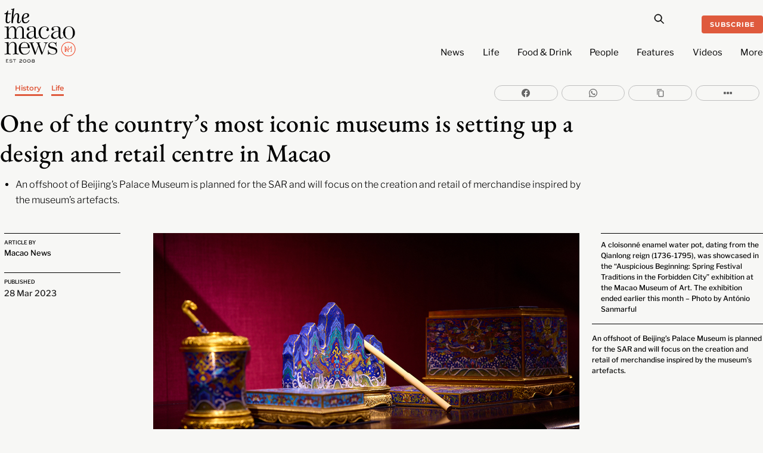

--- FILE ---
content_type: text/html; charset=UTF-8
request_url: https://macaonews.org/life/palace-museum-macao-macau/
body_size: 29992
content:
<!DOCTYPE html>
		<html lang="en-US" prefix="og: http://ogp.me/ns#">
			<head>
										<meta name="viewport" content="width=device-width, initial-scale=1">
						        <meta charset="UTF-8">
        <meta name="viewport" content="width=device-width, initial-scale=1, minimum-scale=1">
        <style id="tb_inline_styles" data-no-optimize="1">.tb_animation_on{overflow-x:hidden}.themify_builder .wow{visibility:hidden;animation-fill-mode:both}[data-tf-animation]{will-change:transform,opacity,visibility}.themify_builder .tf_lax_done{transition-duration:.8s;transition-timing-function:cubic-bezier(.165,.84,.44,1)}[data-sticky-active].tb_sticky_scroll_active{z-index:1}[data-sticky-active].tb_sticky_scroll_active .hide-on-stick{display:none}@media(min-width:1025px){.hide-desktop{width:0!important;height:0!important;padding:0!important;visibility:hidden!important;margin:0!important;display:table-column!important;background:0!important;content-visibility:hidden;overflow:hidden!important}}@media(min-width:769px) and (max-width:1024px){.hide-tablet_landscape{width:0!important;height:0!important;padding:0!important;visibility:hidden!important;margin:0!important;display:table-column!important;background:0!important;content-visibility:hidden;overflow:hidden!important}}@media(min-width:601px) and (max-width:768px){.hide-tablet{width:0!important;height:0!important;padding:0!important;visibility:hidden!important;margin:0!important;display:table-column!important;background:0!important;content-visibility:hidden;overflow:hidden!important}}@media(max-width:600px){.hide-mobile{width:0!important;height:0!important;padding:0!important;visibility:hidden!important;margin:0!important;display:table-column!important;background:0!important;content-visibility:hidden;overflow:hidden!important}}@media(max-width:768px){div.module-gallery-grid{--galn:var(--galt)}}@media(max-width:600px){
                .themify_map.tf_map_loaded{width:100%!important}
                .ui.builder_button,.ui.nav li a{padding:.525em 1.15em}
                .fullheight>.row_inner:not(.tb_col_count_1){min-height:0}
                div.module-gallery-grid{--galn:var(--galm);gap:8px}
            }</style><noscript><style>.themify_builder .wow,.wow .tf_lazy{visibility:visible!important}</style></noscript>            <style id="tf_lazy_style" data-no-optimize="1">
                .tf_svg_lazy{
                    content-visibility:auto;
                    background-size:100% 25%!important;
                    background-repeat:no-repeat!important;
                    background-position:0 0, 0 33.4%,0 66.6%,0 100%!important;
                    transition:filter .3s linear!important;
                    filter:blur(25px)!important;                    transform:translateZ(0)
                }
                .tf_svg_lazy_loaded{
                    filter:blur(0)!important
                }
                [data-lazy]:is(.module,.module_row:not(.tb_first)),.module[data-lazy] .ui,.module_row[data-lazy]:not(.tb_first):is(>.row_inner,.module_column[data-lazy],.module_subrow[data-lazy]){
                    background-image:none!important
                }
            </style>
            <noscript>
                <style>
                    .tf_svg_lazy{
                        display:none!important
                    }
                </style>
            </noscript>
                    <style id="tf_lazy_common" data-no-optimize="1">
                        img{
                max-width:100%;
                height:auto
            }
                                    :where(.tf_in_flx,.tf_flx){display:inline-flex;flex-wrap:wrap;place-items:center}
            .tf_fa,:is(em,i) tf-lottie{display:inline-block;vertical-align:middle}:is(em,i) tf-lottie{width:1.5em;height:1.5em}.tf_fa{width:1em;height:1em;stroke-width:0;stroke:currentColor;overflow:visible;fill:currentColor;pointer-events:none;text-rendering:optimizeSpeed;buffered-rendering:static}#tf_svg symbol{overflow:visible}:where(.tf_lazy){position:relative;visibility:visible;display:block;opacity:.3}.wow .tf_lazy:not(.tf_swiper-slide){visibility:hidden;opacity:1}div.tf_audio_lazy audio{visibility:hidden;height:0;display:inline}.mejs-container{visibility:visible}.tf_iframe_lazy{transition:opacity .3s ease-in-out;min-height:10px}:where(.tf_flx),.tf_swiper-wrapper{display:flex}.tf_swiper-slide{flex-shrink:0;opacity:0;width:100%;height:100%}.tf_swiper-wrapper>br,.tf_lazy.tf_swiper-wrapper .tf_lazy:after,.tf_lazy.tf_swiper-wrapper .tf_lazy:before{display:none}.tf_lazy:after,.tf_lazy:before{content:'';display:inline-block;position:absolute;width:10px!important;height:10px!important;margin:0 3px;top:50%!important;inset-inline:auto 50%!important;border-radius:100%;background-color:currentColor;visibility:visible;animation:tf-hrz-loader infinite .75s cubic-bezier(.2,.68,.18,1.08)}.tf_lazy:after{width:6px!important;height:6px!important;inset-inline:50% auto!important;margin-top:3px;animation-delay:-.4s}@keyframes tf-hrz-loader{0%,100%{transform:scale(1);opacity:1}50%{transform:scale(.1);opacity:.6}}.tf_lazy_lightbox{position:fixed;background:rgba(11,11,11,.8);color:#ccc;top:0;left:0;display:flex;align-items:center;justify-content:center;z-index:999}.tf_lazy_lightbox .tf_lazy:after,.tf_lazy_lightbox .tf_lazy:before{background:#fff}.tf_vd_lazy,tf-lottie{display:flex;flex-wrap:wrap}tf-lottie{aspect-ratio:1.777}.tf_w.tf_vd_lazy video{width:100%;height:auto;position:static;object-fit:cover}
        </style>
        <link type="image/png" href="https://macaonews.org/wp-content/uploads/2025/01/MN_Monogram_Red-One.png" rel="apple-touch-icon" /><link type="image/png" href="https://macaonews.org/wp-content/uploads/2025/01/MN_Monogram_Red-One.png" rel="icon" /><meta name='robots' content='index, follow, max-image-preview:large, max-snippet:-1, max-video-preview:-1' />
	<style>img:is([sizes="auto" i], [sizes^="auto," i]) { contain-intrinsic-size: 3000px 1500px }</style>
	
<!-- Easy Social Share Buttons for WordPress v.10.0 https://socialsharingplugin.com -->
<meta property="og:image" content="https://macaonews.org/wp-content/uploads/2023/03/MM74_11_04.jpeg" />
<meta property="og:image:secure_url" content="https://macaonews.org/wp-content/uploads/2023/03/MM74_11_04.jpeg" />
<meta property="og:image:width" content="1000" />
<meta property="og:image:height" content="667" />
<!-- / Easy Social Share Buttons for WordPress -->

	<!-- This site is optimized with the Yoast SEO Premium plugin v24.0 (Yoast SEO v24.0) - https://yoast.com/wordpress/plugins/seo/ -->
	<title>Palace Museum is setting up a design and retail centre in Macao</title>
	<meta name="description" content="Beijing’s Palace Museum offshoot plan in Macao will focus on the creation and retail of merchandise inspired by the museum’s artefacts." />
	<link rel="canonical" href="https://macaonews.org/life/palace-museum-macao-macau/" />
	<meta property="og:locale" content="en_US" />
	<meta property="og:type" content="article" />
	<meta property="og:title" content="Palace Museum is setting up a design and retail centre in Macao" />
	<meta property="og:description" content="Beijing’s Palace Museum offshoot plan in Macao will focus on the creation and retail of merchandise inspired by the museum’s artefacts." />
	<meta property="og:url" content="https://macaonews.org/life/palace-museum-macao-macau/" />
	<meta property="og:site_name" content="Macao News" />
	<meta property="article:publisher" content="https://www.facebook.com/macaonews.org" />
	<meta property="article:published_time" content="2023-03-28T07:04:01+00:00" />
	<meta property="article:modified_time" content="2023-12-21T23:49:26+00:00" />
	<meta name="author" content="Macao News" />
	<meta name="twitter:card" content="summary_large_image" />
	<meta name="twitter:title" content="Palace Museum is setting up a design and retail centre in Macao" />
	<meta name="twitter:description" content="Beijing’s Palace Museum offshoot plan in Macao will focus on the creation and retail of merchandise inspired by the museum’s artefacts." />
	<meta name="twitter:label1" content="Written by" />
	<meta name="twitter:data1" content="Macao News" />
	<meta name="twitter:label2" content="Est. reading time" />
	<meta name="twitter:data2" content="1 minute" />
	<script type="application/ld+json" class="yoast-schema-graph">{"@context":"https://schema.org","@graph":[{"@type":"NewsArticle","@id":"https://macaonews.org/life/palace-museum-macao-macau/#article","isPartOf":{"@id":"https://macaonews.org/life/palace-museum-macao-macau/"},"author":{"name":"Macao News","@id":"https://macaonews.org/#/schema/person/80eaaa60405352cc5f6c336772653df6"},"headline":"One of the country’s most iconic museums is setting up a design and retail centre in Macao","datePublished":"2023-03-28T07:04:01+00:00","dateModified":"2023-12-21T23:49:26+00:00","mainEntityOfPage":{"@id":"https://macaonews.org/life/palace-museum-macao-macau/"},"wordCount":227,"commentCount":0,"publisher":{"@id":"https://macaonews.org/#organization"},"image":{"@id":"https://macaonews.org/life/palace-museum-macao-macau/#primaryimage"},"thumbnailUrl":"https://macaonews.org/wp-content/uploads/2023/03/MM74_11_04.jpeg","keywords":["migrate_life_history"],"articleSection":["History","Life"],"inLanguage":"en-US","potentialAction":[{"@type":"CommentAction","name":"Comment","target":["https://macaonews.org/life/palace-museum-macao-macau/#respond"]}],"copyrightYear":"2023","copyrightHolder":{"@id":"https://macaonews.org/#organization"}},{"@type":"WebPage","@id":"https://macaonews.org/life/palace-museum-macao-macau/","url":"https://macaonews.org/life/palace-museum-macao-macau/","name":"Palace Museum is setting up a design and retail centre in Macao","isPartOf":{"@id":"https://macaonews.org/#website"},"primaryImageOfPage":{"@id":"https://macaonews.org/life/palace-museum-macao-macau/#primaryimage"},"image":{"@id":"https://macaonews.org/life/palace-museum-macao-macau/#primaryimage"},"thumbnailUrl":"https://macaonews.org/wp-content/uploads/2023/03/MM74_11_04.jpeg","datePublished":"2023-03-28T07:04:01+00:00","dateModified":"2023-12-21T23:49:26+00:00","description":"Beijing’s Palace Museum offshoot plan in Macao will focus on the creation and retail of merchandise inspired by the museum’s artefacts.","breadcrumb":{"@id":"https://macaonews.org/life/palace-museum-macao-macau/#breadcrumb"},"inLanguage":"en-US","potentialAction":[{"@type":"ReadAction","target":["https://macaonews.org/life/palace-museum-macao-macau/"]}]},{"@type":"ImageObject","inLanguage":"en-US","@id":"https://macaonews.org/life/palace-museum-macao-macau/#primaryimage","url":"https://macaonews.org/wp-content/uploads/2023/03/MM74_11_04.jpeg","contentUrl":"https://macaonews.org/wp-content/uploads/2023/03/MM74_11_04.jpeg","width":1000,"height":667,"caption":"A cloisonné enamel water pot, dating from the Qianlong reign (1736-1795), was showcased in the \"Auspicious Beginning: Spring Festival Traditions in the Forbidden City\" exhibition at the Macao Museum of Art. The exhibition ended earlier this month - Photo by António Sanmarful"},{"@type":"BreadcrumbList","@id":"https://macaonews.org/life/palace-museum-macao-macau/#breadcrumb","itemListElement":[{"@type":"ListItem","position":1,"name":"Macao News","item":"https://macaonews.org/"},{"@type":"ListItem","position":2,"name":"Life","item":"https://macaonews.org/life/"},{"@type":"ListItem","position":3,"name":"History","item":"https://macaonews.org/life/history/"},{"@type":"ListItem","position":4,"name":"One of the country’s most iconic museums is setting up a design and retail centre in Macao"}]},{"@type":"WebSite","@id":"https://macaonews.org/#website","url":"https://macaonews.org/","name":"Macao News","description":"The ultimate guide to Macao. Discover latest happenings, cultural insights, hidden gems, local flavours and travel inspiration.","publisher":{"@id":"https://macaonews.org/#organization"},"alternateName":"The Macao News","potentialAction":[{"@type":"SearchAction","target":{"@type":"EntryPoint","urlTemplate":"https://macaonews.org/?s={search_term_string}"},"query-input":{"@type":"PropertyValueSpecification","valueRequired":true,"valueName":"search_term_string"}}],"inLanguage":"en-US"},{"@type":"Organization","@id":"https://macaonews.org/#organization","name":"Macao News","alternateName":"The Macao News","url":"https://macaonews.org/","logo":{"@type":"ImageObject","inLanguage":"en-US","@id":"https://macaonews.org/#/schema/logo/image/","url":"https://macaonews.org/wp-content/uploads/2024/10/MacaoNews.png","contentUrl":"https://macaonews.org/wp-content/uploads/2024/10/MacaoNews.png","width":600,"height":528,"caption":"Macao News"},"image":{"@id":"https://macaonews.org/#/schema/logo/image/"},"sameAs":["https://www.facebook.com/macaonews.org","https://www.instagram.com/macaonews/","https://www.linkedin.com/company/macaonews/","https://www.youtube.com/channel/UCH1vsqPvKP0tXFpASAEyZjA"],"description":"Established in 2008, Macao News is the leading English-language digital media platform in one of Asia’s most dynamic cities. We cover a broad spectrum of topics including the latest news, arts and culture, lifestyle, sports, business and economy, travel and local insights, positioning us as the most comprehensive and on-the-ground guide to life in Macao.","legalName":"Ruca Limited","foundingDate":"2008-01-01","taxID":"81818007","numberOfEmployees":{"@type":"QuantitativeValue","value":"11"},"publishingPrinciples":"https://macaonews.org/editorial-guidelines-and-code-of-practice-macao-news-macau/","ethicsPolicy":"https://macaonews.org/ethics-policy/"},{"@type":"Person","@id":"https://macaonews.org/#/schema/person/80eaaa60405352cc5f6c336772653df6","name":"Macao News","url":"https://macaonews.org/author/macaonews/"}]}</script>
	<!-- / Yoast SEO Premium plugin. -->


<link rel="alternate" type="application/rss+xml" title="Macao News &raquo; Feed" href="https://macaonews.org/feed/" />
<link rel="alternate" type="application/rss+xml" title="Macao News &raquo; Comments Feed" href="https://macaonews.org/comments/feed/" />
<script id="wpp-js" src="https://macaonews.org/wp-content/plugins/wordpress-popular-posts/assets/js/wpp.min.js?ver=7.2.0" data-sampling="0" data-sampling-rate="100" data-api-url="https://macaonews.org/wp-json/wordpress-popular-posts" data-post-id="61672" data-token="2c5ceb3a2f" data-lang="0" data-debug="0"></script>
<style id='global-styles-inline-css'>
:root{--wp--preset--aspect-ratio--square: 1;--wp--preset--aspect-ratio--4-3: 4/3;--wp--preset--aspect-ratio--3-4: 3/4;--wp--preset--aspect-ratio--3-2: 3/2;--wp--preset--aspect-ratio--2-3: 2/3;--wp--preset--aspect-ratio--16-9: 16/9;--wp--preset--aspect-ratio--9-16: 9/16;--wp--preset--color--black: #000000;--wp--preset--color--cyan-bluish-gray: #abb8c3;--wp--preset--color--white: #ffffff;--wp--preset--color--pale-pink: #f78da7;--wp--preset--color--vivid-red: #cf2e2e;--wp--preset--color--luminous-vivid-orange: #ff6900;--wp--preset--color--luminous-vivid-amber: #fcb900;--wp--preset--color--light-green-cyan: #7bdcb5;--wp--preset--color--vivid-green-cyan: #00d084;--wp--preset--color--pale-cyan-blue: #8ed1fc;--wp--preset--color--vivid-cyan-blue: #0693e3;--wp--preset--color--vivid-purple: #9b51e0;--wp--preset--gradient--vivid-cyan-blue-to-vivid-purple: linear-gradient(135deg,rgba(6,147,227,1) 0%,rgb(155,81,224) 100%);--wp--preset--gradient--light-green-cyan-to-vivid-green-cyan: linear-gradient(135deg,rgb(122,220,180) 0%,rgb(0,208,130) 100%);--wp--preset--gradient--luminous-vivid-amber-to-luminous-vivid-orange: linear-gradient(135deg,rgba(252,185,0,1) 0%,rgba(255,105,0,1) 100%);--wp--preset--gradient--luminous-vivid-orange-to-vivid-red: linear-gradient(135deg,rgba(255,105,0,1) 0%,rgb(207,46,46) 100%);--wp--preset--gradient--very-light-gray-to-cyan-bluish-gray: linear-gradient(135deg,rgb(238,238,238) 0%,rgb(169,184,195) 100%);--wp--preset--gradient--cool-to-warm-spectrum: linear-gradient(135deg,rgb(74,234,220) 0%,rgb(151,120,209) 20%,rgb(207,42,186) 40%,rgb(238,44,130) 60%,rgb(251,105,98) 80%,rgb(254,248,76) 100%);--wp--preset--gradient--blush-light-purple: linear-gradient(135deg,rgb(255,206,236) 0%,rgb(152,150,240) 100%);--wp--preset--gradient--blush-bordeaux: linear-gradient(135deg,rgb(254,205,165) 0%,rgb(254,45,45) 50%,rgb(107,0,62) 100%);--wp--preset--gradient--luminous-dusk: linear-gradient(135deg,rgb(255,203,112) 0%,rgb(199,81,192) 50%,rgb(65,88,208) 100%);--wp--preset--gradient--pale-ocean: linear-gradient(135deg,rgb(255,245,203) 0%,rgb(182,227,212) 50%,rgb(51,167,181) 100%);--wp--preset--gradient--electric-grass: linear-gradient(135deg,rgb(202,248,128) 0%,rgb(113,206,126) 100%);--wp--preset--gradient--midnight: linear-gradient(135deg,rgb(2,3,129) 0%,rgb(40,116,252) 100%);--wp--preset--font-size--small: 13px;--wp--preset--font-size--medium: 20px;--wp--preset--font-size--large: 36px;--wp--preset--font-size--x-large: 42px;--wp--preset--spacing--20: 0.44rem;--wp--preset--spacing--30: 0.67rem;--wp--preset--spacing--40: 1rem;--wp--preset--spacing--50: 1.5rem;--wp--preset--spacing--60: 2.25rem;--wp--preset--spacing--70: 3.38rem;--wp--preset--spacing--80: 5.06rem;--wp--preset--shadow--natural: 6px 6px 9px rgba(0, 0, 0, 0.2);--wp--preset--shadow--deep: 12px 12px 50px rgba(0, 0, 0, 0.4);--wp--preset--shadow--sharp: 6px 6px 0px rgba(0, 0, 0, 0.2);--wp--preset--shadow--outlined: 6px 6px 0px -3px rgba(255, 255, 255, 1), 6px 6px rgba(0, 0, 0, 1);--wp--preset--shadow--crisp: 6px 6px 0px rgba(0, 0, 0, 1);}:where(body) { margin: 0; }.wp-site-blocks > .alignleft { float: left; margin-right: 2em; }.wp-site-blocks > .alignright { float: right; margin-left: 2em; }.wp-site-blocks > .aligncenter { justify-content: center; margin-left: auto; margin-right: auto; }:where(.wp-site-blocks) > * { margin-block-start: 24px; margin-block-end: 0; }:where(.wp-site-blocks) > :first-child { margin-block-start: 0; }:where(.wp-site-blocks) > :last-child { margin-block-end: 0; }:root { --wp--style--block-gap: 24px; }:root :where(.is-layout-flow) > :first-child{margin-block-start: 0;}:root :where(.is-layout-flow) > :last-child{margin-block-end: 0;}:root :where(.is-layout-flow) > *{margin-block-start: 24px;margin-block-end: 0;}:root :where(.is-layout-constrained) > :first-child{margin-block-start: 0;}:root :where(.is-layout-constrained) > :last-child{margin-block-end: 0;}:root :where(.is-layout-constrained) > *{margin-block-start: 24px;margin-block-end: 0;}:root :where(.is-layout-flex){gap: 24px;}:root :where(.is-layout-grid){gap: 24px;}.is-layout-flow > .alignleft{float: left;margin-inline-start: 0;margin-inline-end: 2em;}.is-layout-flow > .alignright{float: right;margin-inline-start: 2em;margin-inline-end: 0;}.is-layout-flow > .aligncenter{margin-left: auto !important;margin-right: auto !important;}.is-layout-constrained > .alignleft{float: left;margin-inline-start: 0;margin-inline-end: 2em;}.is-layout-constrained > .alignright{float: right;margin-inline-start: 2em;margin-inline-end: 0;}.is-layout-constrained > .aligncenter{margin-left: auto !important;margin-right: auto !important;}.is-layout-constrained > :where(:not(.alignleft):not(.alignright):not(.alignfull)){margin-left: auto !important;margin-right: auto !important;}body .is-layout-flex{display: flex;}.is-layout-flex{flex-wrap: wrap;align-items: center;}.is-layout-flex > :is(*, div){margin: 0;}body .is-layout-grid{display: grid;}.is-layout-grid > :is(*, div){margin: 0;}body{padding-top: 0px;padding-right: 0px;padding-bottom: 0px;padding-left: 0px;}a:where(:not(.wp-element-button)){text-decoration: underline;}:root :where(.wp-element-button, .wp-block-button__link){background-color: #32373c;border-width: 0;color: #fff;font-family: inherit;font-size: inherit;line-height: inherit;padding: calc(0.667em + 2px) calc(1.333em + 2px);text-decoration: none;}.has-black-color{color: var(--wp--preset--color--black) !important;}.has-cyan-bluish-gray-color{color: var(--wp--preset--color--cyan-bluish-gray) !important;}.has-white-color{color: var(--wp--preset--color--white) !important;}.has-pale-pink-color{color: var(--wp--preset--color--pale-pink) !important;}.has-vivid-red-color{color: var(--wp--preset--color--vivid-red) !important;}.has-luminous-vivid-orange-color{color: var(--wp--preset--color--luminous-vivid-orange) !important;}.has-luminous-vivid-amber-color{color: var(--wp--preset--color--luminous-vivid-amber) !important;}.has-light-green-cyan-color{color: var(--wp--preset--color--light-green-cyan) !important;}.has-vivid-green-cyan-color{color: var(--wp--preset--color--vivid-green-cyan) !important;}.has-pale-cyan-blue-color{color: var(--wp--preset--color--pale-cyan-blue) !important;}.has-vivid-cyan-blue-color{color: var(--wp--preset--color--vivid-cyan-blue) !important;}.has-vivid-purple-color{color: var(--wp--preset--color--vivid-purple) !important;}.has-black-background-color{background-color: var(--wp--preset--color--black) !important;}.has-cyan-bluish-gray-background-color{background-color: var(--wp--preset--color--cyan-bluish-gray) !important;}.has-white-background-color{background-color: var(--wp--preset--color--white) !important;}.has-pale-pink-background-color{background-color: var(--wp--preset--color--pale-pink) !important;}.has-vivid-red-background-color{background-color: var(--wp--preset--color--vivid-red) !important;}.has-luminous-vivid-orange-background-color{background-color: var(--wp--preset--color--luminous-vivid-orange) !important;}.has-luminous-vivid-amber-background-color{background-color: var(--wp--preset--color--luminous-vivid-amber) !important;}.has-light-green-cyan-background-color{background-color: var(--wp--preset--color--light-green-cyan) !important;}.has-vivid-green-cyan-background-color{background-color: var(--wp--preset--color--vivid-green-cyan) !important;}.has-pale-cyan-blue-background-color{background-color: var(--wp--preset--color--pale-cyan-blue) !important;}.has-vivid-cyan-blue-background-color{background-color: var(--wp--preset--color--vivid-cyan-blue) !important;}.has-vivid-purple-background-color{background-color: var(--wp--preset--color--vivid-purple) !important;}.has-black-border-color{border-color: var(--wp--preset--color--black) !important;}.has-cyan-bluish-gray-border-color{border-color: var(--wp--preset--color--cyan-bluish-gray) !important;}.has-white-border-color{border-color: var(--wp--preset--color--white) !important;}.has-pale-pink-border-color{border-color: var(--wp--preset--color--pale-pink) !important;}.has-vivid-red-border-color{border-color: var(--wp--preset--color--vivid-red) !important;}.has-luminous-vivid-orange-border-color{border-color: var(--wp--preset--color--luminous-vivid-orange) !important;}.has-luminous-vivid-amber-border-color{border-color: var(--wp--preset--color--luminous-vivid-amber) !important;}.has-light-green-cyan-border-color{border-color: var(--wp--preset--color--light-green-cyan) !important;}.has-vivid-green-cyan-border-color{border-color: var(--wp--preset--color--vivid-green-cyan) !important;}.has-pale-cyan-blue-border-color{border-color: var(--wp--preset--color--pale-cyan-blue) !important;}.has-vivid-cyan-blue-border-color{border-color: var(--wp--preset--color--vivid-cyan-blue) !important;}.has-vivid-purple-border-color{border-color: var(--wp--preset--color--vivid-purple) !important;}.has-vivid-cyan-blue-to-vivid-purple-gradient-background{background: var(--wp--preset--gradient--vivid-cyan-blue-to-vivid-purple) !important;}.has-light-green-cyan-to-vivid-green-cyan-gradient-background{background: var(--wp--preset--gradient--light-green-cyan-to-vivid-green-cyan) !important;}.has-luminous-vivid-amber-to-luminous-vivid-orange-gradient-background{background: var(--wp--preset--gradient--luminous-vivid-amber-to-luminous-vivid-orange) !important;}.has-luminous-vivid-orange-to-vivid-red-gradient-background{background: var(--wp--preset--gradient--luminous-vivid-orange-to-vivid-red) !important;}.has-very-light-gray-to-cyan-bluish-gray-gradient-background{background: var(--wp--preset--gradient--very-light-gray-to-cyan-bluish-gray) !important;}.has-cool-to-warm-spectrum-gradient-background{background: var(--wp--preset--gradient--cool-to-warm-spectrum) !important;}.has-blush-light-purple-gradient-background{background: var(--wp--preset--gradient--blush-light-purple) !important;}.has-blush-bordeaux-gradient-background{background: var(--wp--preset--gradient--blush-bordeaux) !important;}.has-luminous-dusk-gradient-background{background: var(--wp--preset--gradient--luminous-dusk) !important;}.has-pale-ocean-gradient-background{background: var(--wp--preset--gradient--pale-ocean) !important;}.has-electric-grass-gradient-background{background: var(--wp--preset--gradient--electric-grass) !important;}.has-midnight-gradient-background{background: var(--wp--preset--gradient--midnight) !important;}.has-small-font-size{font-size: var(--wp--preset--font-size--small) !important;}.has-medium-font-size{font-size: var(--wp--preset--font-size--medium) !important;}.has-large-font-size{font-size: var(--wp--preset--font-size--large) !important;}.has-x-large-font-size{font-size: var(--wp--preset--font-size--x-large) !important;}
:root :where(.wp-block-pullquote){font-size: 1.5em;line-height: 1.6;}
</style>
<link rel="preload" href="https://macaonews.org/wp-content/plugins/svg-support/css/svgs-attachment.css?ver=2.5.8" as="style"><link rel='stylesheet' id='bodhi-svgs-attachment-css' href='https://macaonews.org/wp-content/plugins/svg-support/css/svgs-attachment.css?ver=2.5.8' media='all' />
<link rel="preload" href="https://macaonews.org/wp-content/plugins/wordpress-popular-posts/assets/css/wpp.css?ver=7.2.0" as="style"><link rel='stylesheet' id='wordpress-popular-posts-css-css' href='https://macaonews.org/wp-content/plugins/wordpress-popular-posts/assets/css/wpp.css?ver=7.2.0' media='all' />
<link rel="preload" href="https://macaonews.org/wp-content/plugins/easy-social-share-buttons3/assets/modules/subscribe-forms.min.css?ver=10.0" as="style"><link rel='stylesheet' id='subscribe-forms-css-css' href='https://macaonews.org/wp-content/plugins/easy-social-share-buttons3/assets/modules/subscribe-forms.min.css?ver=10.0' media='all' />
<link rel="preload" href="https://macaonews.org/wp-content/plugins/easy-social-share-buttons3/assets/css/easy-social-share-buttons.min.css?ver=10.0" as="style"><link rel='stylesheet' id='easy-social-share-buttons-css' href='https://macaonews.org/wp-content/plugins/easy-social-share-buttons3/assets/css/easy-social-share-buttons.min.css?ver=10.0' media='all' />
<script src="https://macaonews.org/wp-includes/js/jquery/jquery.min.js?ver=3.7.1" id="jquery-core-js"></script>
<script src="https://macaonews.org/wp-includes/js/jquery/jquery-migrate.min.js?ver=3.4.1" id="jquery-migrate-js"></script>
<link rel="EditURI" type="application/rsd+xml" title="RSD" href="https://macaonews.org/xmlrpc.php?rsd" />
<meta name="generator" content="WordPress 6.7.4" />
<link rel='shortlink' href='https://macaonews.org/?p=61672' />
<link rel="alternate" title="oEmbed (JSON)" type="application/json+oembed" href="https://macaonews.org/wp-json/oembed/1.0/embed?url=https%3A%2F%2Fmacaonews.org%2Flife%2Fpalace-museum-macao-macau%2F" />
<link rel="alternate" title="oEmbed (XML)" type="text/xml+oembed" href="https://macaonews.org/wp-json/oembed/1.0/embed?url=https%3A%2F%2Fmacaonews.org%2Flife%2Fpalace-museum-macao-macau%2F&#038;format=xml" />

<!-- This site is using AdRotate v5.13.6.1 to display their advertisements - https://ajdg.solutions/ -->
<!-- AdRotate CSS -->
<style type="text/css" media="screen">
	.g { margin:0px; padding:0px; overflow:hidden; line-height:1; zoom:1; }
	.g img { height:auto; }
	.g-col { position:relative; float:left; }
	.g-col:first-child { margin-left: 0; }
	.g-col:last-child { margin-right: 0; }
	@media only screen and (max-width: 480px) {
		.g-col, .g-dyn, .g-single { width:100%; margin-left:0; margin-right:0; }
	}
</style>
<!-- /AdRotate CSS -->

<!-- start Simple Custom CSS and JS -->
<style>
.tbp_term_sep {
    color: #f7f7f5 !important;
	padding: 0 3px !important;
}

.tbp_post_meta_terms a:not(:last-child)::after {
    content: ' ' !important;
}
</style>
<!-- end Simple Custom CSS and JS -->
<!-- start Simple Custom CSS and JS -->
<script>
document.addEventListener('DOMContentLoaded', function() {
    // Get all list items in the .wpp-list
    const listItems = document.querySelectorAll('.wpp-list li');

    // Loop through the list items and prepend the numbers
    listItems.forEach((item, index) => {
        // Create the number as a two-digit format
        const number = (index + 1).toString().padStart(2, '0');

        // If the number isn't already present, prepend it
        if (!item.querySelector('.trendingNumbers')) {
            item.innerHTML = `<span class="trendingNumbers">${number} </span>` + item.innerHTML;
        }
    });
});
</script>
<!-- end Simple Custom CSS and JS -->
<!-- start Simple Custom CSS and JS -->
<script>
document.addEventListener('DOMContentLoaded', function() {
    // Select the <ul> element with class 'wpp-list'
    const ulElement = document.querySelector('.wpp-list');
    
    if (ulElement) {
        // Create a new <ol> element
        const olElement = document.createElement('ol');

        // Copy all the <li> elements from <ul> to <ol>
        Array.from(ulElement.children).forEach(li => {
            olElement.appendChild(li);
        });

        // Replace the <ul> with the new <ol>
        ulElement.parentNode.replaceChild(olElement, ulElement);
    }
});
</script>
<!-- end Simple Custom CSS and JS -->
<!-- start Simple Custom CSS and JS -->
<script>
document.addEventListener("DOMContentLoaded", function() {
    // Check if the current URL contains the author slug 'staffreporter'
    if (window.location.pathname.includes('/author/staffreporter/')) {
        var script = document.createElement('script');
        script.type = 'application/ld+json';
        script.innerHTML = JSON.stringify({
            "@context": "https://schema.org",
            "@graph": [
                {
                    "@type": "Person",
                    "name": "Kenny Fong",
                    "@id": "https://macaonews.org/#/schema/person/32c49ebb5a644b092009f39f7a2cb840",
                    "url": "https://macaonews.org/author/kennyfong/"
                },
                {
                    "@type": "Person",
                    "name": "Amanda Saxton",
                    "@id": "https://macaonews.org/#/schema/person/35f3158c2cb01201752c46c3fd7aaa5e",
                    "url": "https://macaonews.org/author/amandasaxton/"
                },
                {
                    "@type": "Person",
                    "name": "Sara Santos Silva",
                    "@id": "https://macaonews.org/#/schema/person/1ed5c9d511d5805cc9c2622f5707dc76",
                    "url": "https://macaonews.org/author/sarasantossilva/"
                },
                {
                    "@type": "Person",
                    "name": "Erico Dias",
                    "@id": "https://macaonews.org/#/schema/person/ed1b20b4caa805f01315cca4feee7366",
                    "url": "https://macaonews.org/author/ericodias/"
                },
                {
                    "@type": "Person",
                    "name": "Aidyn Fitzpatrick",
                    "@id": "https://macaonews.org/#/schema/person/9e19b851e092d3adb833a1eb13fd194d",
                    "url": "https://macaonews.org/author/aidyn/"
                }
            ]
        });
        document.head.appendChild(script);
    }
});
</script>
<!-- end Simple Custom CSS and JS -->
<!-- start Simple Custom CSS and JS -->
<script>
// Wait for the DOM content to be fully loaded
document.addEventListener("DOMContentLoaded", function() {
    // Find all elements with class Lead
    var leadElements = document.querySelectorAll('.Lead');
    
    // Loop through each lead element
    leadElements.forEach(function(leadElement) {
        // Get the text content from within the tb_text_wrap div
        var textContent = leadElement.querySelector('.tb_text_wrap').textContent.trim();
        
        // Create a new ul element
        var ul = document.createElement('ul');
        
        // Create a new li element
        var li = document.createElement('li');
        
        // Set the text content of the li element to the extracted text content
        li.textContent = textContent;
        
        // Append the li element to the ul element
        ul.appendChild(li);
        
        // Replace the content of the tb_text_wrap element with the ul element
        leadElement.querySelector('.tb_text_wrap').innerHTML = '';
        leadElement.querySelector('.tb_text_wrap').appendChild(ul);
    });
});
</script>
<!-- end Simple Custom CSS and JS -->
<!-- start Simple Custom CSS and JS -->
<script>
document.addEventListener("DOMContentLoaded", function() {
    // Initially hide GalleryStart and gallery sections
    document.querySelector("#GalleryStart").style.display = 'none';
    document.querySelector("#gallery").style.display = 'none';

    // Find the 'Launch Gallery' button and attach a click event listener
    document.querySelector("#galleryCover a[href='#GalleryStart']").addEventListener("click", function(event) {
        event.preventDefault(); // Prevent default anchor behavior
        document.querySelector("#galleryCover").style.display = 'none'; // Hide the #galleryCover
        document.querySelector("#GalleryStart").style.display = 'block'; // Show #GalleryStart
        document.querySelector("#gallery").style.display = 'block'; // Show #gallery

        // Trigger a window resize event after a short delay
        setTimeout(function() {
            window.dispatchEvent(new Event('resize'));
        }, 1000);
    });
});</script>
<!-- end Simple Custom CSS and JS -->
<!-- start Simple Custom CSS and JS -->
<script>
document.addEventListener('DOMContentLoaded', function () {
    // Check if the current page is an archive or post listing
    if (isArchivePage() || isPostListingPage()) {
        // Filter out password-protected posts from rendering
        filterPasswordProtectedPosts();
    }
});

function isArchivePage() {
    // Check if the body element has the 'archive' class (customize as needed)
    return document.body.classList.contains('archive');
}

function isPostListingPage() {
    // Check if the body element has the 'home' class (customize as needed)
    return document.body.classList.contains('home');
}

function filterPasswordProtectedPosts() {
    // Get all post elements
    var postElements = document.querySelectorAll('.post'); // Adjust the selector as needed

    postElements.forEach(function (postElement) {
        // Check if the post has a password-protected class
        if (postElement.classList.contains('post-password-required')) {
            // Remove the post element from the array
            postElement.parentNode.removeChild(postElement);
        }
    });
}
</script>
<!-- end Simple Custom CSS and JS -->
<!-- start Simple Custom CSS and JS -->
<script>
document.addEventListener('DOMContentLoaded', function() {
    function updateTime() {
        // Create a new date object and set its timezone to Hong Kong
        var currentDate = new Date().toLocaleString('en-US', { timeZone: 'Asia/Hong_Kong', hour12: false });

        // Extract the required parts of the date and time
        var parts = currentDate.split(', ');
        var dateParts = parts[0].split('/');
        var timePart = parts[1].split(':');
        
        var dayOfWeek = new Date().toLocaleString('en-US', { timeZone: 'Asia/Hong_Kong', weekday: 'long' });
        var month = new Date().toLocaleString('en-US', { timeZone: 'Asia/Hong_Kong', month: 'short' });
        
        var formattedDateTime = dayOfWeek + ', ' + dateParts[1] + ' ' + month + ' '  + dateParts[2] + ' | ' + timePart[0] + ':' + timePart[1];

        // Display the formatted date and time in an element with id "currentDateTime"
        document.getElementById('currentDateTime').textContent = formattedDateTime;
    }

    // Call updateTime initially
    updateTime();

    // Update time every minute (to reduce unnecessary refreshes, but you can adjust as needed)
    setInterval(updateTime, 60000);
});
</script>
<!-- end Simple Custom CSS and JS -->
<meta name="generator" content="Site Kit by Google 1.144.0" />            <style id="wpp-loading-animation-styles">@-webkit-keyframes bgslide{from{background-position-x:0}to{background-position-x:-200%}}@keyframes bgslide{from{background-position-x:0}to{background-position-x:-200%}}.wpp-widget-block-placeholder,.wpp-shortcode-placeholder{margin:0 auto;width:60px;height:3px;background:#dd3737;background:linear-gradient(90deg,#dd3737 0%,#571313 10%,#dd3737 100%);background-size:200% auto;border-radius:3px;-webkit-animation:bgslide 1s infinite linear;animation:bgslide 1s infinite linear}</style>
            
	<style>
	@keyframes themifyAnimatedBG{
		0%{background-color:#33baab}100%{background-color:#e33b9e}50%{background-color:#4961d7}33.3%{background-color:#2ea85c}25%{background-color:#2bb8ed}20%{background-color:#dd5135}
	}
	.module_row.animated-bg{
		animation:themifyAnimatedBG 30000ms infinite alternate
	}
	</style>
	<link rel="stylesheet" href="https://use.typekit.net/spu5jwx.css">
<link rel="stylesheet" href="https://use.typekit.net/spu5jwx.css">

<style>
@media screen and (max-width: 822px) {
	.s_mob_only_dots {
		display: block;
	}
	.sp_wrap_2_divs {
		display: none;
		position: absolute;
		z-index: 9;
		padding-left: 10px;
		right: 45px;
		white-space: nowrap;
		background: rgb(247,247,245);
		background: linear-gradient(90deg, rgba(247,247,245,0.9304315476190477) 0%, rgba(247,247,245,0.9220281862745098) 21%, rgba(247,247,245,1) 100%);
	}
	html body #pagewrap #body #tbp_content .sp_wrap_2_divs > div.module {
	    margin-top: 2px;
    	border: 0;
	}
	#sticky_title .tb_col_count_2 > .last > div {
	    text-align: right;
	}
	
}


@media screen and (max-width: 800px) {
	
	html .ui.nav.vertical {
    	width: 100%;
	}
	html .ui.nav.vertical > li > a {
    	padding-right: 0!important;
	}
	
	html body #pagewrap #body #tbp_content #sticky_title .tb_col_count_2 {
		display: block;
	}
	html body #pagewrap #body #tbp_content #sticky_title .tb_col_count_2 > .first {
	    display: inline-block!important;
    	width: 85%;
	}
	html body #pagewrap #body #tbp_content #sticky_title .tb_col_count_2 > .last {
	    display: inline-block!important;
		width: 14%;
		vertical-align: top;
	}
	html body #pagewrap #body #tbp_content .sp_wrap_2_divs > div.module {
	    margin-top: 0;
		padding-top: 0;
	}
	html body #pagewrap #body #tbp_content .tb_sticky_scroll_active .sp_wrap_2_divs > div.module {
	    margin-top: 0px!important;
	}
	
	#tbp_header > div > .tb_sticky_wrapper .site-logo-inner img {
		transition: all 0.5s ease;
		-moz-transition: all 0.5s ease;
		-o-transition: all 0.5s ease;
		-webkit-transition: all 0.5s ease;
	}
	#tbp_header > div > .tb_sticky_wrapper > .tb_sticky_scroll_active .site-logo-inner img {
		transition: all 0.5s ease;
		-moz-transition: all 0.5s ease;
		-o-transition: all 0.5s ease;
		-webkit-transition: all 0.5s ease;
	    width: 60px;
	}
	#tbp_header > div > .tb_sticky_wrapper > .tb_sticky_scroll_active > .tb_col_count_2 > .last {
		position: relative;
		top: -13px;
	}
	html body #tbp_header > div > .tb_sticky_wrapper > .tb_sticky_scroll_active {
	    padding-top: 17px!important;
    	padding-bottom: 13px!important;
		z-index: 9;
	}
	#sticky_title.tb_sticky_scroll_active {
		top: 79px!important;
	}
	
}


@media screen and (max-width: 640px) {
	
	#sticky_title .tb_col_count_2 > .last > div {
	    text-align: right;
	}
	html body #pagewrap #body #tbp_content .themify_builder_row .tb-column-inner .module-text {
	    margin-right: 0;
	}
	html .ui.nav.vertical {
		width: 100%;
	}
	html .ui.nav.vertical > li > a {
	    padding-right: 0!important;
	}
	
}


@media screen and (min-width: 601px) and (max-width: 800px) {
    html body #tbp_header > div > .tb_sticky_wrapper > .tb_sticky_scroll_active .tb_09e4913 {
        top: -36px;
    }
    html body #tbp_header > div > .tb_sticky_wrapper > .tb_sticky_scroll_active {
        height: 80px;
    }
    
    html body #tbp_header > div > .tb_sticky_wrapper .tb_col_count_5 .tb_k1mt913,
    html body #tbp_header > div > .tb_sticky_wrapper .tb_col_count_5 .tb_dwzw913 {
        position: relative;
        top: 10px;
    }
    html body #tbp_header > div > .tb_sticky_wrapper > .tb_sticky_scroll_active .tb_col_count_5 .tb_9f2t268,
    html body #tbp_header .tb_col_count_5 .tb_o1c5913 {
        position: relative;
        top: 6px;
    }
    html body #tbp_header .tb_sticky_scroll_active .tb_col_count_5 .tb_o1c5913 {
        top: 3px;
    }
	html body #tbp_header > div > .tb_sticky_wrapper > .tb_sticky_scroll_active .tb_col_count_5 > div:nth-last-of-type(-n+2) {
	    position: relative;
    	left: 0px;
	    top: 10px;
	}
	html body #tbp_header > div > .tb_sticky_wrapper > .tb_sticky_scroll_active .tb_09e4913 .last a.menu-module-burger {
	    position: relative;
    	top: -36px;
    	right: -13px;
	}
	#tbp_header > div > .tb_sticky_wrapper .site-logo-inner img {
		transition: all 0.5s ease;
		-moz-transition: all 0.5s ease;
		-o-transition: all 0.5s ease;
		-webkit-transition: all 0.5s ease;
	}
	#tbp_header > div > .tb_sticky_wrapper > .tb_sticky_scroll_active .site-logo-inner img {
	    width: 60px;
		transition: all 0.5s ease;
		-moz-transition: all 0.5s ease;
		-o-transition: all 0.5s ease;
		-webkit-transition: all 0.5s ease;
	}
	
}



@media screen and (min-width: 823px) and (max-width: 900px) {
	
	html body #tbp_header > div > .tb_sticky_wrapper > .tb_sticky_scroll_active .tb_col_count_5 > div:nth-last-of-type(-n+2) {
	    position: relative;
    	left: -40px;
	    top: 16px;
	}
	html body #tbp_header > div > .tb_sticky_wrapper > .tb_sticky_scroll_active .tb_09e4913 .last a.menu-module-burger {
	    position: relative;
    	top: -36px;
    	right: -13px;
	}
	#tbp_header > div > .tb_sticky_wrapper .site-logo-inner img {
		transition: all 0.5s ease;
		-moz-transition: all 0.5s ease;
		-o-transition: all 0.5s ease;
		-webkit-transition: all 0.5s ease;
	}
	#tbp_header > div > .tb_sticky_wrapper > .tb_sticky_scroll_active .site-logo-inner img {
		transition: all 0.5s ease;
		-moz-transition: all 0.5s ease;
		-o-transition: all 0.5s ease;
		-webkit-transition: all 0.5s ease;
	    width: 80px;
	}
	html body #tbp_header > div > .tb_sticky_wrapper > .tb_sticky_scroll_active {
	    padding-top: 10px!important;
    	padding-bottom: 0!important;
		z-index: 9;
	}
	#sticky_title.tb_sticky_scroll_active {
		top: 109px!important;
	}
	
}


@media screen and (min-width: 901px) {
	
	html body #tbp_header > div > .tb_sticky_wrapper > .tb_sticky_scroll_active .tb_09e4913 .module-menu {
	    padding-top: 10px;
    	padding-bottom: 10px;
	}
	#tbp_header > div > .tb_sticky_wrapper .site-logo-inner img {
		transition: all 0.5s ease;
		-moz-transition: all 0.5s ease;
		-o-transition: all 0.5s ease;
		-webkit-transition: all 0.5s ease;
	}
	#tbp_header > div > .tb_sticky_wrapper > .tb_sticky_scroll_active .site-logo-inner img {
		transition: all 0.5s ease;
		-moz-transition: all 0.5s ease;
		-o-transition: all 0.5s ease;
		-webkit-transition: all 0.5s ease;
	    width: 90px;
	}
	html body #tbp_header > div > .tb_sticky_wrapper > .tb_sticky_scroll_active {
	    padding-top: 10px!important;
    	padding-bottom: 0!important;
		z-index: 9;
	}
	#sticky_title.tb_sticky_scroll_active {
		top: 109px!important;
	}
	
}	
</style>

<!-- hook content: wp_head --><script async src="https://pagead2.googlesyndication.com/pagead/js/adsbygoogle.js?client=ca-pub-4260714410230727"
     crossorigin="anonymous"></script><!-- /hook content: wp_head --><link rel="icon" href="https://macaonews.org/wp-content/uploads/2021/02/cropped-MN_Monogram_Red-One-32x32.png" sizes="32x32" />
<link rel="icon" href="https://macaonews.org/wp-content/uploads/2021/02/cropped-MN_Monogram_Red-One-192x192.png" sizes="192x192" />
<link rel="apple-touch-icon" href="https://macaonews.org/wp-content/uploads/2021/02/cropped-MN_Monogram_Red-One-180x180.png" />
<meta name="msapplication-TileImage" content="https://macaonews.org/wp-content/uploads/2021/02/cropped-MN_Monogram_Red-One-270x270.png" />
<link rel="prefetch" href="https://macaonews.org/wp-content/themes/themify-ultra/js/themify-script.js?ver=7.8.5" as="script" fetchpriority="low"><link rel="prefetch" href="https://macaonews.org/wp-content/themes/themify-ultra/themify/js/modules/themify-sidemenu.js?ver=7.9.5" as="script" fetchpriority="low"><link rel="prefetch" href="https://macaonews.org/wp-content/themes/themify-ultra/themify/themify-builder/js/modules/sticky.js?ver=7.9.5" as="script" fetchpriority="low"><link rel="prefetch" href="https://macaonews.org/wp-content/themes/themify-ultra/themify/themify-builder/js/modules/menu.js?ver=7.9.5" as="script" fetchpriority="low"><link rel="preload" href="https://macaonews.org/wp-content/themes/themify-ultra/themify/themify-builder/js/themify-builder-script.js?ver=7.9.5" as="script" fetchpriority="low"><link rel="preload" href="https://macaonews.org/wp-content/uploads/2024/01/MN_Stacked_Red-One_2022-1.svg" as="image" fetchpriority="high"><style id="tf_gf_fonts_style">@font-face{font-family:'EB Garamond';font-style:italic;font-display:swap;src:url(https://fonts.gstatic.com/s/ebgaramond/v32/SlGWmQSNjdsmc35JDF1K5GRweDY1ZzPJ.woff2) format('woff2');unicode-range:U+0460-052F,U+1C80-1C8A,U+20B4,U+2DE0-2DFF,U+A640-A69F,U+FE2E-FE2F;}@font-face{font-family:'EB Garamond';font-style:italic;font-display:swap;src:url(https://fonts.gstatic.com/s/ebgaramond/v32/SlGWmQSNjdsmc35JDF1K5GRweD81ZzPJ.woff2) format('woff2');unicode-range:U+0301,U+0400-045F,U+0490-0491,U+04B0-04B1,U+2116;}@font-face{font-family:'EB Garamond';font-style:italic;font-display:swap;src:url(https://fonts.gstatic.com/s/ebgaramond/v32/SlGWmQSNjdsmc35JDF1K5GRweDc1ZzPJ.woff2) format('woff2');unicode-range:U+1F00-1FFF;}@font-face{font-family:'EB Garamond';font-style:italic;font-display:swap;src:url(https://fonts.gstatic.com/s/ebgaramond/v32/SlGWmQSNjdsmc35JDF1K5GRweDg1ZzPJ.woff2) format('woff2');unicode-range:U+0370-0377,U+037A-037F,U+0384-038A,U+038C,U+038E-03A1,U+03A3-03FF;}@font-face{font-family:'EB Garamond';font-style:italic;font-display:swap;src:url(https://fonts.gstatic.com/s/ebgaramond/v32/SlGWmQSNjdsmc35JDF1K5GRweDQ1ZzPJ.woff2) format('woff2');unicode-range:U+0102-0103,U+0110-0111,U+0128-0129,U+0168-0169,U+01A0-01A1,U+01AF-01B0,U+0300-0301,U+0303-0304,U+0308-0309,U+0323,U+0329,U+1EA0-1EF9,U+20AB;}@font-face{font-family:'EB Garamond';font-style:italic;font-display:swap;src:url(https://fonts.gstatic.com/s/ebgaramond/v32/SlGWmQSNjdsmc35JDF1K5GRweDU1ZzPJ.woff2) format('woff2');unicode-range:U+0100-02BA,U+02BD-02C5,U+02C7-02CC,U+02CE-02D7,U+02DD-02FF,U+0304,U+0308,U+0329,U+1D00-1DBF,U+1E00-1E9F,U+1EF2-1EFF,U+2020,U+20A0-20AB,U+20AD-20C0,U+2113,U+2C60-2C7F,U+A720-A7FF;}@font-face{font-family:'EB Garamond';font-style:italic;font-display:swap;src:url(https://fonts.gstatic.com/s/ebgaramond/v32/SlGWmQSNjdsmc35JDF1K5GRweDs1Zw.woff2) format('woff2');unicode-range:U+0000-00FF,U+0131,U+0152-0153,U+02BB-02BC,U+02C6,U+02DA,U+02DC,U+0304,U+0308,U+0329,U+2000-206F,U+20AC,U+2122,U+2191,U+2193,U+2212,U+2215,U+FEFF,U+FFFD;}@font-face{font-family:'EB Garamond';font-style:italic;font-weight:500;font-display:swap;src:url(https://fonts.gstatic.com/s/ebgaramond/v32/SlGWmQSNjdsmc35JDF1K5GRweDY1ZzPJ.woff2) format('woff2');unicode-range:U+0460-052F,U+1C80-1C8A,U+20B4,U+2DE0-2DFF,U+A640-A69F,U+FE2E-FE2F;}@font-face{font-family:'EB Garamond';font-style:italic;font-weight:500;font-display:swap;src:url(https://fonts.gstatic.com/s/ebgaramond/v32/SlGWmQSNjdsmc35JDF1K5GRweD81ZzPJ.woff2) format('woff2');unicode-range:U+0301,U+0400-045F,U+0490-0491,U+04B0-04B1,U+2116;}@font-face{font-family:'EB Garamond';font-style:italic;font-weight:500;font-display:swap;src:url(https://fonts.gstatic.com/s/ebgaramond/v32/SlGWmQSNjdsmc35JDF1K5GRweDc1ZzPJ.woff2) format('woff2');unicode-range:U+1F00-1FFF;}@font-face{font-family:'EB Garamond';font-style:italic;font-weight:500;font-display:swap;src:url(https://fonts.gstatic.com/s/ebgaramond/v32/SlGWmQSNjdsmc35JDF1K5GRweDg1ZzPJ.woff2) format('woff2');unicode-range:U+0370-0377,U+037A-037F,U+0384-038A,U+038C,U+038E-03A1,U+03A3-03FF;}@font-face{font-family:'EB Garamond';font-style:italic;font-weight:500;font-display:swap;src:url(https://fonts.gstatic.com/s/ebgaramond/v32/SlGWmQSNjdsmc35JDF1K5GRweDQ1ZzPJ.woff2) format('woff2');unicode-range:U+0102-0103,U+0110-0111,U+0128-0129,U+0168-0169,U+01A0-01A1,U+01AF-01B0,U+0300-0301,U+0303-0304,U+0308-0309,U+0323,U+0329,U+1EA0-1EF9,U+20AB;}@font-face{font-family:'EB Garamond';font-style:italic;font-weight:500;font-display:swap;src:url(https://fonts.gstatic.com/s/ebgaramond/v32/SlGWmQSNjdsmc35JDF1K5GRweDU1ZzPJ.woff2) format('woff2');unicode-range:U+0100-02BA,U+02BD-02C5,U+02C7-02CC,U+02CE-02D7,U+02DD-02FF,U+0304,U+0308,U+0329,U+1D00-1DBF,U+1E00-1E9F,U+1EF2-1EFF,U+2020,U+20A0-20AB,U+20AD-20C0,U+2113,U+2C60-2C7F,U+A720-A7FF;}@font-face{font-family:'EB Garamond';font-style:italic;font-weight:500;font-display:swap;src:url(https://fonts.gstatic.com/s/ebgaramond/v32/SlGWmQSNjdsmc35JDF1K5GRweDs1Zw.woff2) format('woff2');unicode-range:U+0000-00FF,U+0131,U+0152-0153,U+02BB-02BC,U+02C6,U+02DA,U+02DC,U+0304,U+0308,U+0329,U+2000-206F,U+20AC,U+2122,U+2191,U+2193,U+2212,U+2215,U+FEFF,U+FFFD;}@font-face{font-family:'EB Garamond';font-display:swap;src:url(https://fonts.gstatic.com/s/ebgaramond/v32/SlGUmQSNjdsmc35JDF1K5GR4SDktYw.woff2) format('woff2');unicode-range:U+0460-052F,U+1C80-1C8A,U+20B4,U+2DE0-2DFF,U+A640-A69F,U+FE2E-FE2F;}@font-face{font-family:'EB Garamond';font-display:swap;src:url(https://fonts.gstatic.com/s/ebgaramond/v32/SlGUmQSNjdsmc35JDF1K5GRxSDktYw.woff2) format('woff2');unicode-range:U+0301,U+0400-045F,U+0490-0491,U+04B0-04B1,U+2116;}@font-face{font-family:'EB Garamond';font-display:swap;src:url(https://fonts.gstatic.com/s/ebgaramond/v32/SlGUmQSNjdsmc35JDF1K5GR5SDktYw.woff2) format('woff2');unicode-range:U+1F00-1FFF;}@font-face{font-family:'EB Garamond';font-display:swap;src:url(https://fonts.gstatic.com/s/ebgaramond/v32/SlGUmQSNjdsmc35JDF1K5GR2SDktYw.woff2) format('woff2');unicode-range:U+0370-0377,U+037A-037F,U+0384-038A,U+038C,U+038E-03A1,U+03A3-03FF;}@font-face{font-family:'EB Garamond';font-display:swap;src:url(https://fonts.gstatic.com/s/ebgaramond/v32/SlGUmQSNjdsmc35JDF1K5GR6SDktYw.woff2) format('woff2');unicode-range:U+0102-0103,U+0110-0111,U+0128-0129,U+0168-0169,U+01A0-01A1,U+01AF-01B0,U+0300-0301,U+0303-0304,U+0308-0309,U+0323,U+0329,U+1EA0-1EF9,U+20AB;}@font-face{font-family:'EB Garamond';font-display:swap;src:url(https://fonts.gstatic.com/s/ebgaramond/v32/SlGUmQSNjdsmc35JDF1K5GR7SDktYw.woff2) format('woff2');unicode-range:U+0100-02BA,U+02BD-02C5,U+02C7-02CC,U+02CE-02D7,U+02DD-02FF,U+0304,U+0308,U+0329,U+1D00-1DBF,U+1E00-1E9F,U+1EF2-1EFF,U+2020,U+20A0-20AB,U+20AD-20C0,U+2113,U+2C60-2C7F,U+A720-A7FF;}@font-face{font-family:'EB Garamond';font-display:swap;src:url(https://fonts.gstatic.com/s/ebgaramond/v32/SlGUmQSNjdsmc35JDF1K5GR1SDk.woff2) format('woff2');unicode-range:U+0000-00FF,U+0131,U+0152-0153,U+02BB-02BC,U+02C6,U+02DA,U+02DC,U+0304,U+0308,U+0329,U+2000-206F,U+20AC,U+2122,U+2191,U+2193,U+2212,U+2215,U+FEFF,U+FFFD;}@font-face{font-family:'EB Garamond';font-weight:500;font-display:swap;src:url(https://fonts.gstatic.com/s/ebgaramond/v32/SlGUmQSNjdsmc35JDF1K5GR4SDktYw.woff2) format('woff2');unicode-range:U+0460-052F,U+1C80-1C8A,U+20B4,U+2DE0-2DFF,U+A640-A69F,U+FE2E-FE2F;}@font-face{font-family:'EB Garamond';font-weight:500;font-display:swap;src:url(https://fonts.gstatic.com/s/ebgaramond/v32/SlGUmQSNjdsmc35JDF1K5GRxSDktYw.woff2) format('woff2');unicode-range:U+0301,U+0400-045F,U+0490-0491,U+04B0-04B1,U+2116;}@font-face{font-family:'EB Garamond';font-weight:500;font-display:swap;src:url(https://fonts.gstatic.com/s/ebgaramond/v32/SlGUmQSNjdsmc35JDF1K5GR5SDktYw.woff2) format('woff2');unicode-range:U+1F00-1FFF;}@font-face{font-family:'EB Garamond';font-weight:500;font-display:swap;src:url(https://fonts.gstatic.com/s/ebgaramond/v32/SlGUmQSNjdsmc35JDF1K5GR2SDktYw.woff2) format('woff2');unicode-range:U+0370-0377,U+037A-037F,U+0384-038A,U+038C,U+038E-03A1,U+03A3-03FF;}@font-face{font-family:'EB Garamond';font-weight:500;font-display:swap;src:url(https://fonts.gstatic.com/s/ebgaramond/v32/SlGUmQSNjdsmc35JDF1K5GR6SDktYw.woff2) format('woff2');unicode-range:U+0102-0103,U+0110-0111,U+0128-0129,U+0168-0169,U+01A0-01A1,U+01AF-01B0,U+0300-0301,U+0303-0304,U+0308-0309,U+0323,U+0329,U+1EA0-1EF9,U+20AB;}@font-face{font-family:'EB Garamond';font-weight:500;font-display:swap;src:url(https://fonts.gstatic.com/s/ebgaramond/v32/SlGUmQSNjdsmc35JDF1K5GR7SDktYw.woff2) format('woff2');unicode-range:U+0100-02BA,U+02BD-02C5,U+02C7-02CC,U+02CE-02D7,U+02DD-02FF,U+0304,U+0308,U+0329,U+1D00-1DBF,U+1E00-1E9F,U+1EF2-1EFF,U+2020,U+20A0-20AB,U+20AD-20C0,U+2113,U+2C60-2C7F,U+A720-A7FF;}@font-face{font-family:'EB Garamond';font-weight:500;font-display:swap;src:url(https://fonts.gstatic.com/s/ebgaramond/v32/SlGUmQSNjdsmc35JDF1K5GR1SDk.woff2) format('woff2');unicode-range:U+0000-00FF,U+0131,U+0152-0153,U+02BB-02BC,U+02C6,U+02DA,U+02DC,U+0304,U+0308,U+0329,U+2000-206F,U+20AC,U+2122,U+2191,U+2193,U+2212,U+2215,U+FEFF,U+FFFD;}@font-face{font-family:'Judson';font-style:italic;font-display:swap;src:url(https://fonts.gstatic.com/s/judson/v20/FeVTS0Fbvbc14VxhDYl4_bFbkg.woff2) format('woff2');unicode-range:U+0102-0103,U+0110-0111,U+0128-0129,U+0168-0169,U+01A0-01A1,U+01AF-01B0,U+0300-0301,U+0303-0304,U+0308-0309,U+0323,U+0329,U+1EA0-1EF9,U+20AB;}@font-face{font-family:'Judson';font-style:italic;font-display:swap;src:url(https://fonts.gstatic.com/s/judson/v20/FeVTS0Fbvbc14VxhDYl5_bFbkg.woff2) format('woff2');unicode-range:U+0100-02BA,U+02BD-02C5,U+02C7-02CC,U+02CE-02D7,U+02DD-02FF,U+0304,U+0308,U+0329,U+1D00-1DBF,U+1E00-1E9F,U+1EF2-1EFF,U+2020,U+20A0-20AB,U+20AD-20C0,U+2113,U+2C60-2C7F,U+A720-A7FF;}@font-face{font-family:'Judson';font-style:italic;font-display:swap;src:url(https://fonts.gstatic.com/s/judson/v20/FeVTS0Fbvbc14VxhDYl3_bE.woff2) format('woff2');unicode-range:U+0000-00FF,U+0131,U+0152-0153,U+02BB-02BC,U+02C6,U+02DA,U+02DC,U+0304,U+0308,U+0329,U+2000-206F,U+20AC,U+2122,U+2191,U+2193,U+2212,U+2215,U+FEFF,U+FFFD;}@font-face{font-family:'Judson';font-display:swap;src:url(https://fonts.gstatic.com/s/judson/v20/FeVRS0Fbvbc14VxhB7l15bU.woff2) format('woff2');unicode-range:U+0102-0103,U+0110-0111,U+0128-0129,U+0168-0169,U+01A0-01A1,U+01AF-01B0,U+0300-0301,U+0303-0304,U+0308-0309,U+0323,U+0329,U+1EA0-1EF9,U+20AB;}@font-face{font-family:'Judson';font-display:swap;src:url(https://fonts.gstatic.com/s/judson/v20/FeVRS0Fbvbc14VxhBrl15bU.woff2) format('woff2');unicode-range:U+0100-02BA,U+02BD-02C5,U+02C7-02CC,U+02CE-02D7,U+02DD-02FF,U+0304,U+0308,U+0329,U+1D00-1DBF,U+1E00-1E9F,U+1EF2-1EFF,U+2020,U+20A0-20AB,U+20AD-20C0,U+2113,U+2C60-2C7F,U+A720-A7FF;}@font-face{font-family:'Judson';font-display:swap;src:url(https://fonts.gstatic.com/s/judson/v20/FeVRS0Fbvbc14VxhCLl1.woff2) format('woff2');unicode-range:U+0000-00FF,U+0131,U+0152-0153,U+02BB-02BC,U+02C6,U+02DA,U+02DC,U+0304,U+0308,U+0329,U+2000-206F,U+20AC,U+2122,U+2191,U+2193,U+2212,U+2215,U+FEFF,U+FFFD;}@font-face{font-family:'Libre Franklin';font-style:italic;font-weight:300;font-display:swap;src:url(https://fonts.gstatic.com/s/librefranklin/v20/jizBREVItHgc8qDIbSTKq4XkRiUa6zgTjmbI.woff2) format('woff2');unicode-range:U+0460-052F,U+1C80-1C8A,U+20B4,U+2DE0-2DFF,U+A640-A69F,U+FE2E-FE2F;}@font-face{font-family:'Libre Franklin';font-style:italic;font-weight:300;font-display:swap;src:url(https://fonts.gstatic.com/s/librefranklin/v20/jizBREVItHgc8qDIbSTKq4XkRiUa6zETjmbI.woff2) format('woff2');unicode-range:U+0301,U+0400-045F,U+0490-0491,U+04B0-04B1,U+2116;}@font-face{font-family:'Libre Franklin';font-style:italic;font-weight:300;font-display:swap;src:url(https://fonts.gstatic.com/s/librefranklin/v20/jizBREVItHgc8qDIbSTKq4XkRiUa6zoTjmbI.woff2) format('woff2');unicode-range:U+0102-0103,U+0110-0111,U+0128-0129,U+0168-0169,U+01A0-01A1,U+01AF-01B0,U+0300-0301,U+0303-0304,U+0308-0309,U+0323,U+0329,U+1EA0-1EF9,U+20AB;}@font-face{font-family:'Libre Franklin';font-style:italic;font-weight:300;font-display:swap;src:url(https://fonts.gstatic.com/s/librefranklin/v20/jizBREVItHgc8qDIbSTKq4XkRiUa6zsTjmbI.woff2) format('woff2');unicode-range:U+0100-02BA,U+02BD-02C5,U+02C7-02CC,U+02CE-02D7,U+02DD-02FF,U+0304,U+0308,U+0329,U+1D00-1DBF,U+1E00-1E9F,U+1EF2-1EFF,U+2020,U+20A0-20AB,U+20AD-20C0,U+2113,U+2C60-2C7F,U+A720-A7FF;}@font-face{font-family:'Libre Franklin';font-style:italic;font-weight:300;font-display:swap;src:url(https://fonts.gstatic.com/s/librefranklin/v20/jizBREVItHgc8qDIbSTKq4XkRiUa6zUTjg.woff2) format('woff2');unicode-range:U+0000-00FF,U+0131,U+0152-0153,U+02BB-02BC,U+02C6,U+02DA,U+02DC,U+0304,U+0308,U+0329,U+2000-206F,U+20AC,U+2122,U+2191,U+2193,U+2212,U+2215,U+FEFF,U+FFFD;}@font-face{font-family:'Libre Franklin';font-style:italic;font-display:swap;src:url(https://fonts.gstatic.com/s/librefranklin/v20/jizBREVItHgc8qDIbSTKq4XkRiUa6zgTjmbI.woff2) format('woff2');unicode-range:U+0460-052F,U+1C80-1C8A,U+20B4,U+2DE0-2DFF,U+A640-A69F,U+FE2E-FE2F;}@font-face{font-family:'Libre Franklin';font-style:italic;font-display:swap;src:url(https://fonts.gstatic.com/s/librefranklin/v20/jizBREVItHgc8qDIbSTKq4XkRiUa6zETjmbI.woff2) format('woff2');unicode-range:U+0301,U+0400-045F,U+0490-0491,U+04B0-04B1,U+2116;}@font-face{font-family:'Libre Franklin';font-style:italic;font-display:swap;src:url(https://fonts.gstatic.com/s/librefranklin/v20/jizBREVItHgc8qDIbSTKq4XkRiUa6zoTjmbI.woff2) format('woff2');unicode-range:U+0102-0103,U+0110-0111,U+0128-0129,U+0168-0169,U+01A0-01A1,U+01AF-01B0,U+0300-0301,U+0303-0304,U+0308-0309,U+0323,U+0329,U+1EA0-1EF9,U+20AB;}@font-face{font-family:'Libre Franklin';font-style:italic;font-display:swap;src:url(https://fonts.gstatic.com/s/librefranklin/v20/jizBREVItHgc8qDIbSTKq4XkRiUa6zsTjmbI.woff2) format('woff2');unicode-range:U+0100-02BA,U+02BD-02C5,U+02C7-02CC,U+02CE-02D7,U+02DD-02FF,U+0304,U+0308,U+0329,U+1D00-1DBF,U+1E00-1E9F,U+1EF2-1EFF,U+2020,U+20A0-20AB,U+20AD-20C0,U+2113,U+2C60-2C7F,U+A720-A7FF;}@font-face{font-family:'Libre Franklin';font-style:italic;font-display:swap;src:url(https://fonts.gstatic.com/s/librefranklin/v20/jizBREVItHgc8qDIbSTKq4XkRiUa6zUTjg.woff2) format('woff2');unicode-range:U+0000-00FF,U+0131,U+0152-0153,U+02BB-02BC,U+02C6,U+02DA,U+02DC,U+0304,U+0308,U+0329,U+2000-206F,U+20AC,U+2122,U+2191,U+2193,U+2212,U+2215,U+FEFF,U+FFFD;}@font-face{font-family:'Libre Franklin';font-style:italic;font-weight:500;font-display:swap;src:url(https://fonts.gstatic.com/s/librefranklin/v20/jizBREVItHgc8qDIbSTKq4XkRiUa6zgTjmbI.woff2) format('woff2');unicode-range:U+0460-052F,U+1C80-1C8A,U+20B4,U+2DE0-2DFF,U+A640-A69F,U+FE2E-FE2F;}@font-face{font-family:'Libre Franklin';font-style:italic;font-weight:500;font-display:swap;src:url(https://fonts.gstatic.com/s/librefranklin/v20/jizBREVItHgc8qDIbSTKq4XkRiUa6zETjmbI.woff2) format('woff2');unicode-range:U+0301,U+0400-045F,U+0490-0491,U+04B0-04B1,U+2116;}@font-face{font-family:'Libre Franklin';font-style:italic;font-weight:500;font-display:swap;src:url(https://fonts.gstatic.com/s/librefranklin/v20/jizBREVItHgc8qDIbSTKq4XkRiUa6zoTjmbI.woff2) format('woff2');unicode-range:U+0102-0103,U+0110-0111,U+0128-0129,U+0168-0169,U+01A0-01A1,U+01AF-01B0,U+0300-0301,U+0303-0304,U+0308-0309,U+0323,U+0329,U+1EA0-1EF9,U+20AB;}@font-face{font-family:'Libre Franklin';font-style:italic;font-weight:500;font-display:swap;src:url(https://fonts.gstatic.com/s/librefranklin/v20/jizBREVItHgc8qDIbSTKq4XkRiUa6zsTjmbI.woff2) format('woff2');unicode-range:U+0100-02BA,U+02BD-02C5,U+02C7-02CC,U+02CE-02D7,U+02DD-02FF,U+0304,U+0308,U+0329,U+1D00-1DBF,U+1E00-1E9F,U+1EF2-1EFF,U+2020,U+20A0-20AB,U+20AD-20C0,U+2113,U+2C60-2C7F,U+A720-A7FF;}@font-face{font-family:'Libre Franklin';font-style:italic;font-weight:500;font-display:swap;src:url(https://fonts.gstatic.com/s/librefranklin/v20/jizBREVItHgc8qDIbSTKq4XkRiUa6zUTjg.woff2) format('woff2');unicode-range:U+0000-00FF,U+0131,U+0152-0153,U+02BB-02BC,U+02C6,U+02DA,U+02DC,U+0304,U+0308,U+0329,U+2000-206F,U+20AC,U+2122,U+2191,U+2193,U+2212,U+2215,U+FEFF,U+FFFD;}@font-face{font-family:'Libre Franklin';font-style:italic;font-weight:600;font-display:swap;src:url(https://fonts.gstatic.com/s/librefranklin/v20/jizBREVItHgc8qDIbSTKq4XkRiUa6zgTjmbI.woff2) format('woff2');unicode-range:U+0460-052F,U+1C80-1C8A,U+20B4,U+2DE0-2DFF,U+A640-A69F,U+FE2E-FE2F;}@font-face{font-family:'Libre Franklin';font-style:italic;font-weight:600;font-display:swap;src:url(https://fonts.gstatic.com/s/librefranklin/v20/jizBREVItHgc8qDIbSTKq4XkRiUa6zETjmbI.woff2) format('woff2');unicode-range:U+0301,U+0400-045F,U+0490-0491,U+04B0-04B1,U+2116;}@font-face{font-family:'Libre Franklin';font-style:italic;font-weight:600;font-display:swap;src:url(https://fonts.gstatic.com/s/librefranklin/v20/jizBREVItHgc8qDIbSTKq4XkRiUa6zoTjmbI.woff2) format('woff2');unicode-range:U+0102-0103,U+0110-0111,U+0128-0129,U+0168-0169,U+01A0-01A1,U+01AF-01B0,U+0300-0301,U+0303-0304,U+0308-0309,U+0323,U+0329,U+1EA0-1EF9,U+20AB;}@font-face{font-family:'Libre Franklin';font-style:italic;font-weight:600;font-display:swap;src:url(https://fonts.gstatic.com/s/librefranklin/v20/jizBREVItHgc8qDIbSTKq4XkRiUa6zsTjmbI.woff2) format('woff2');unicode-range:U+0100-02BA,U+02BD-02C5,U+02C7-02CC,U+02CE-02D7,U+02DD-02FF,U+0304,U+0308,U+0329,U+1D00-1DBF,U+1E00-1E9F,U+1EF2-1EFF,U+2020,U+20A0-20AB,U+20AD-20C0,U+2113,U+2C60-2C7F,U+A720-A7FF;}@font-face{font-family:'Libre Franklin';font-style:italic;font-weight:600;font-display:swap;src:url(https://fonts.gstatic.com/s/librefranklin/v20/jizBREVItHgc8qDIbSTKq4XkRiUa6zUTjg.woff2) format('woff2');unicode-range:U+0000-00FF,U+0131,U+0152-0153,U+02BB-02BC,U+02C6,U+02DA,U+02DC,U+0304,U+0308,U+0329,U+2000-206F,U+20AC,U+2122,U+2191,U+2193,U+2212,U+2215,U+FEFF,U+FFFD;}@font-face{font-family:'Libre Franklin';font-weight:300;font-display:swap;src:url(https://fonts.gstatic.com/s/librefranklin/v20/jizDREVItHgc8qDIbSTKq4XkRiUS2zcLig.woff2) format('woff2');unicode-range:U+0460-052F,U+1C80-1C8A,U+20B4,U+2DE0-2DFF,U+A640-A69F,U+FE2E-FE2F;}@font-face{font-family:'Libre Franklin';font-weight:300;font-display:swap;src:url(https://fonts.gstatic.com/s/librefranklin/v20/jizDREVItHgc8qDIbSTKq4XkRiUb2zcLig.woff2) format('woff2');unicode-range:U+0301,U+0400-045F,U+0490-0491,U+04B0-04B1,U+2116;}@font-face{font-family:'Libre Franklin';font-weight:300;font-display:swap;src:url(https://fonts.gstatic.com/s/librefranklin/v20/jizDREVItHgc8qDIbSTKq4XkRiUQ2zcLig.woff2) format('woff2');unicode-range:U+0102-0103,U+0110-0111,U+0128-0129,U+0168-0169,U+01A0-01A1,U+01AF-01B0,U+0300-0301,U+0303-0304,U+0308-0309,U+0323,U+0329,U+1EA0-1EF9,U+20AB;}@font-face{font-family:'Libre Franklin';font-weight:300;font-display:swap;src:url(https://fonts.gstatic.com/s/librefranklin/v20/jizDREVItHgc8qDIbSTKq4XkRiUR2zcLig.woff2) format('woff2');unicode-range:U+0100-02BA,U+02BD-02C5,U+02C7-02CC,U+02CE-02D7,U+02DD-02FF,U+0304,U+0308,U+0329,U+1D00-1DBF,U+1E00-1E9F,U+1EF2-1EFF,U+2020,U+20A0-20AB,U+20AD-20C0,U+2113,U+2C60-2C7F,U+A720-A7FF;}@font-face{font-family:'Libre Franklin';font-weight:300;font-display:swap;src:url(https://fonts.gstatic.com/s/librefranklin/v20/jizDREVItHgc8qDIbSTKq4XkRiUf2zc.woff2) format('woff2');unicode-range:U+0000-00FF,U+0131,U+0152-0153,U+02BB-02BC,U+02C6,U+02DA,U+02DC,U+0304,U+0308,U+0329,U+2000-206F,U+20AC,U+2122,U+2191,U+2193,U+2212,U+2215,U+FEFF,U+FFFD;}@font-face{font-family:'Libre Franklin';font-display:swap;src:url(https://fonts.gstatic.com/s/librefranklin/v20/jizDREVItHgc8qDIbSTKq4XkRiUS2zcLig.woff2) format('woff2');unicode-range:U+0460-052F,U+1C80-1C8A,U+20B4,U+2DE0-2DFF,U+A640-A69F,U+FE2E-FE2F;}@font-face{font-family:'Libre Franklin';font-display:swap;src:url(https://fonts.gstatic.com/s/librefranklin/v20/jizDREVItHgc8qDIbSTKq4XkRiUb2zcLig.woff2) format('woff2');unicode-range:U+0301,U+0400-045F,U+0490-0491,U+04B0-04B1,U+2116;}@font-face{font-family:'Libre Franklin';font-display:swap;src:url(https://fonts.gstatic.com/s/librefranklin/v20/jizDREVItHgc8qDIbSTKq4XkRiUQ2zcLig.woff2) format('woff2');unicode-range:U+0102-0103,U+0110-0111,U+0128-0129,U+0168-0169,U+01A0-01A1,U+01AF-01B0,U+0300-0301,U+0303-0304,U+0308-0309,U+0323,U+0329,U+1EA0-1EF9,U+20AB;}@font-face{font-family:'Libre Franklin';font-display:swap;src:url(https://fonts.gstatic.com/s/librefranklin/v20/jizDREVItHgc8qDIbSTKq4XkRiUR2zcLig.woff2) format('woff2');unicode-range:U+0100-02BA,U+02BD-02C5,U+02C7-02CC,U+02CE-02D7,U+02DD-02FF,U+0304,U+0308,U+0329,U+1D00-1DBF,U+1E00-1E9F,U+1EF2-1EFF,U+2020,U+20A0-20AB,U+20AD-20C0,U+2113,U+2C60-2C7F,U+A720-A7FF;}@font-face{font-family:'Libre Franklin';font-display:swap;src:url(https://fonts.gstatic.com/s/librefranklin/v20/jizDREVItHgc8qDIbSTKq4XkRiUf2zc.woff2) format('woff2');unicode-range:U+0000-00FF,U+0131,U+0152-0153,U+02BB-02BC,U+02C6,U+02DA,U+02DC,U+0304,U+0308,U+0329,U+2000-206F,U+20AC,U+2122,U+2191,U+2193,U+2212,U+2215,U+FEFF,U+FFFD;}@font-face{font-family:'Libre Franklin';font-weight:500;font-display:swap;src:url(https://fonts.gstatic.com/s/librefranklin/v20/jizDREVItHgc8qDIbSTKq4XkRiUS2zcLig.woff2) format('woff2');unicode-range:U+0460-052F,U+1C80-1C8A,U+20B4,U+2DE0-2DFF,U+A640-A69F,U+FE2E-FE2F;}@font-face{font-family:'Libre Franklin';font-weight:500;font-display:swap;src:url(https://fonts.gstatic.com/s/librefranklin/v20/jizDREVItHgc8qDIbSTKq4XkRiUb2zcLig.woff2) format('woff2');unicode-range:U+0301,U+0400-045F,U+0490-0491,U+04B0-04B1,U+2116;}@font-face{font-family:'Libre Franklin';font-weight:500;font-display:swap;src:url(https://fonts.gstatic.com/s/librefranklin/v20/jizDREVItHgc8qDIbSTKq4XkRiUQ2zcLig.woff2) format('woff2');unicode-range:U+0102-0103,U+0110-0111,U+0128-0129,U+0168-0169,U+01A0-01A1,U+01AF-01B0,U+0300-0301,U+0303-0304,U+0308-0309,U+0323,U+0329,U+1EA0-1EF9,U+20AB;}@font-face{font-family:'Libre Franklin';font-weight:500;font-display:swap;src:url(https://fonts.gstatic.com/s/librefranklin/v20/jizDREVItHgc8qDIbSTKq4XkRiUR2zcLig.woff2) format('woff2');unicode-range:U+0100-02BA,U+02BD-02C5,U+02C7-02CC,U+02CE-02D7,U+02DD-02FF,U+0304,U+0308,U+0329,U+1D00-1DBF,U+1E00-1E9F,U+1EF2-1EFF,U+2020,U+20A0-20AB,U+20AD-20C0,U+2113,U+2C60-2C7F,U+A720-A7FF;}@font-face{font-family:'Libre Franklin';font-weight:500;font-display:swap;src:url(https://fonts.gstatic.com/s/librefranklin/v20/jizDREVItHgc8qDIbSTKq4XkRiUf2zc.woff2) format('woff2');unicode-range:U+0000-00FF,U+0131,U+0152-0153,U+02BB-02BC,U+02C6,U+02DA,U+02DC,U+0304,U+0308,U+0329,U+2000-206F,U+20AC,U+2122,U+2191,U+2193,U+2212,U+2215,U+FEFF,U+FFFD;}@font-face{font-family:'Libre Franklin';font-weight:600;font-display:swap;src:url(https://fonts.gstatic.com/s/librefranklin/v20/jizDREVItHgc8qDIbSTKq4XkRiUS2zcLig.woff2) format('woff2');unicode-range:U+0460-052F,U+1C80-1C8A,U+20B4,U+2DE0-2DFF,U+A640-A69F,U+FE2E-FE2F;}@font-face{font-family:'Libre Franklin';font-weight:600;font-display:swap;src:url(https://fonts.gstatic.com/s/librefranklin/v20/jizDREVItHgc8qDIbSTKq4XkRiUb2zcLig.woff2) format('woff2');unicode-range:U+0301,U+0400-045F,U+0490-0491,U+04B0-04B1,U+2116;}@font-face{font-family:'Libre Franklin';font-weight:600;font-display:swap;src:url(https://fonts.gstatic.com/s/librefranklin/v20/jizDREVItHgc8qDIbSTKq4XkRiUQ2zcLig.woff2) format('woff2');unicode-range:U+0102-0103,U+0110-0111,U+0128-0129,U+0168-0169,U+01A0-01A1,U+01AF-01B0,U+0300-0301,U+0303-0304,U+0308-0309,U+0323,U+0329,U+1EA0-1EF9,U+20AB;}@font-face{font-family:'Libre Franklin';font-weight:600;font-display:swap;src:url(https://fonts.gstatic.com/s/librefranklin/v20/jizDREVItHgc8qDIbSTKq4XkRiUR2zcLig.woff2) format('woff2');unicode-range:U+0100-02BA,U+02BD-02C5,U+02C7-02CC,U+02CE-02D7,U+02DD-02FF,U+0304,U+0308,U+0329,U+1D00-1DBF,U+1E00-1E9F,U+1EF2-1EFF,U+2020,U+20A0-20AB,U+20AD-20C0,U+2113,U+2C60-2C7F,U+A720-A7FF;}@font-face{font-family:'Libre Franklin';font-weight:600;font-display:swap;src:url(https://fonts.gstatic.com/s/librefranklin/v20/jizDREVItHgc8qDIbSTKq4XkRiUf2zc.woff2) format('woff2');unicode-range:U+0000-00FF,U+0131,U+0152-0153,U+02BB-02BC,U+02C6,U+02DA,U+02DC,U+0304,U+0308,U+0329,U+2000-206F,U+20AC,U+2122,U+2191,U+2193,U+2212,U+2215,U+FEFF,U+FFFD;}@font-face{font-family:'Montserrat';font-style:italic;font-display:swap;src:url(https://fonts.gstatic.com/s/montserrat/v31/JTUQjIg1_i6t8kCHKm459WxRxC7mw9c.woff2) format('woff2');unicode-range:U+0460-052F,U+1C80-1C8A,U+20B4,U+2DE0-2DFF,U+A640-A69F,U+FE2E-FE2F;}@font-face{font-family:'Montserrat';font-style:italic;font-display:swap;src:url(https://fonts.gstatic.com/s/montserrat/v31/JTUQjIg1_i6t8kCHKm459WxRzS7mw9c.woff2) format('woff2');unicode-range:U+0301,U+0400-045F,U+0490-0491,U+04B0-04B1,U+2116;}@font-face{font-family:'Montserrat';font-style:italic;font-display:swap;src:url(https://fonts.gstatic.com/s/montserrat/v31/JTUQjIg1_i6t8kCHKm459WxRxi7mw9c.woff2) format('woff2');unicode-range:U+0102-0103,U+0110-0111,U+0128-0129,U+0168-0169,U+01A0-01A1,U+01AF-01B0,U+0300-0301,U+0303-0304,U+0308-0309,U+0323,U+0329,U+1EA0-1EF9,U+20AB;}@font-face{font-family:'Montserrat';font-style:italic;font-display:swap;src:url(https://fonts.gstatic.com/s/montserrat/v31/JTUQjIg1_i6t8kCHKm459WxRxy7mw9c.woff2) format('woff2');unicode-range:U+0100-02BA,U+02BD-02C5,U+02C7-02CC,U+02CE-02D7,U+02DD-02FF,U+0304,U+0308,U+0329,U+1D00-1DBF,U+1E00-1E9F,U+1EF2-1EFF,U+2020,U+20A0-20AB,U+20AD-20C0,U+2113,U+2C60-2C7F,U+A720-A7FF;}@font-face{font-family:'Montserrat';font-style:italic;font-display:swap;src:url(https://fonts.gstatic.com/s/montserrat/v31/JTUQjIg1_i6t8kCHKm459WxRyS7m.woff2) format('woff2');unicode-range:U+0000-00FF,U+0131,U+0152-0153,U+02BB-02BC,U+02C6,U+02DA,U+02DC,U+0304,U+0308,U+0329,U+2000-206F,U+20AC,U+2122,U+2191,U+2193,U+2212,U+2215,U+FEFF,U+FFFD;}@font-face{font-family:'Montserrat';font-style:italic;font-weight:600;font-display:swap;src:url(https://fonts.gstatic.com/s/montserrat/v31/JTUQjIg1_i6t8kCHKm459WxRxC7mw9c.woff2) format('woff2');unicode-range:U+0460-052F,U+1C80-1C8A,U+20B4,U+2DE0-2DFF,U+A640-A69F,U+FE2E-FE2F;}@font-face{font-family:'Montserrat';font-style:italic;font-weight:600;font-display:swap;src:url(https://fonts.gstatic.com/s/montserrat/v31/JTUQjIg1_i6t8kCHKm459WxRzS7mw9c.woff2) format('woff2');unicode-range:U+0301,U+0400-045F,U+0490-0491,U+04B0-04B1,U+2116;}@font-face{font-family:'Montserrat';font-style:italic;font-weight:600;font-display:swap;src:url(https://fonts.gstatic.com/s/montserrat/v31/JTUQjIg1_i6t8kCHKm459WxRxi7mw9c.woff2) format('woff2');unicode-range:U+0102-0103,U+0110-0111,U+0128-0129,U+0168-0169,U+01A0-01A1,U+01AF-01B0,U+0300-0301,U+0303-0304,U+0308-0309,U+0323,U+0329,U+1EA0-1EF9,U+20AB;}@font-face{font-family:'Montserrat';font-style:italic;font-weight:600;font-display:swap;src:url(https://fonts.gstatic.com/s/montserrat/v31/JTUQjIg1_i6t8kCHKm459WxRxy7mw9c.woff2) format('woff2');unicode-range:U+0100-02BA,U+02BD-02C5,U+02C7-02CC,U+02CE-02D7,U+02DD-02FF,U+0304,U+0308,U+0329,U+1D00-1DBF,U+1E00-1E9F,U+1EF2-1EFF,U+2020,U+20A0-20AB,U+20AD-20C0,U+2113,U+2C60-2C7F,U+A720-A7FF;}@font-face{font-family:'Montserrat';font-style:italic;font-weight:600;font-display:swap;src:url(https://fonts.gstatic.com/s/montserrat/v31/JTUQjIg1_i6t8kCHKm459WxRyS7m.woff2) format('woff2');unicode-range:U+0000-00FF,U+0131,U+0152-0153,U+02BB-02BC,U+02C6,U+02DA,U+02DC,U+0304,U+0308,U+0329,U+2000-206F,U+20AC,U+2122,U+2191,U+2193,U+2212,U+2215,U+FEFF,U+FFFD;}@font-face{font-family:'Montserrat';font-style:italic;font-weight:700;font-display:swap;src:url(https://fonts.gstatic.com/s/montserrat/v31/JTUQjIg1_i6t8kCHKm459WxRxC7mw9c.woff2) format('woff2');unicode-range:U+0460-052F,U+1C80-1C8A,U+20B4,U+2DE0-2DFF,U+A640-A69F,U+FE2E-FE2F;}@font-face{font-family:'Montserrat';font-style:italic;font-weight:700;font-display:swap;src:url(https://fonts.gstatic.com/s/montserrat/v31/JTUQjIg1_i6t8kCHKm459WxRzS7mw9c.woff2) format('woff2');unicode-range:U+0301,U+0400-045F,U+0490-0491,U+04B0-04B1,U+2116;}@font-face{font-family:'Montserrat';font-style:italic;font-weight:700;font-display:swap;src:url(https://fonts.gstatic.com/s/montserrat/v31/JTUQjIg1_i6t8kCHKm459WxRxi7mw9c.woff2) format('woff2');unicode-range:U+0102-0103,U+0110-0111,U+0128-0129,U+0168-0169,U+01A0-01A1,U+01AF-01B0,U+0300-0301,U+0303-0304,U+0308-0309,U+0323,U+0329,U+1EA0-1EF9,U+20AB;}@font-face{font-family:'Montserrat';font-style:italic;font-weight:700;font-display:swap;src:url(https://fonts.gstatic.com/s/montserrat/v31/JTUQjIg1_i6t8kCHKm459WxRxy7mw9c.woff2) format('woff2');unicode-range:U+0100-02BA,U+02BD-02C5,U+02C7-02CC,U+02CE-02D7,U+02DD-02FF,U+0304,U+0308,U+0329,U+1D00-1DBF,U+1E00-1E9F,U+1EF2-1EFF,U+2020,U+20A0-20AB,U+20AD-20C0,U+2113,U+2C60-2C7F,U+A720-A7FF;}@font-face{font-family:'Montserrat';font-style:italic;font-weight:700;font-display:swap;src:url(https://fonts.gstatic.com/s/montserrat/v31/JTUQjIg1_i6t8kCHKm459WxRyS7m.woff2) format('woff2');unicode-range:U+0000-00FF,U+0131,U+0152-0153,U+02BB-02BC,U+02C6,U+02DA,U+02DC,U+0304,U+0308,U+0329,U+2000-206F,U+20AC,U+2122,U+2191,U+2193,U+2212,U+2215,U+FEFF,U+FFFD;}@font-face{font-family:'Montserrat';font-display:swap;src:url(https://fonts.gstatic.com/s/montserrat/v31/JTUSjIg1_i6t8kCHKm459WRhyzbi.woff2) format('woff2');unicode-range:U+0460-052F,U+1C80-1C8A,U+20B4,U+2DE0-2DFF,U+A640-A69F,U+FE2E-FE2F;}@font-face{font-family:'Montserrat';font-display:swap;src:url(https://fonts.gstatic.com/s/montserrat/v31/JTUSjIg1_i6t8kCHKm459W1hyzbi.woff2) format('woff2');unicode-range:U+0301,U+0400-045F,U+0490-0491,U+04B0-04B1,U+2116;}@font-face{font-family:'Montserrat';font-display:swap;src:url(https://fonts.gstatic.com/s/montserrat/v31/JTUSjIg1_i6t8kCHKm459WZhyzbi.woff2) format('woff2');unicode-range:U+0102-0103,U+0110-0111,U+0128-0129,U+0168-0169,U+01A0-01A1,U+01AF-01B0,U+0300-0301,U+0303-0304,U+0308-0309,U+0323,U+0329,U+1EA0-1EF9,U+20AB;}@font-face{font-family:'Montserrat';font-display:swap;src:url(https://fonts.gstatic.com/s/montserrat/v31/JTUSjIg1_i6t8kCHKm459Wdhyzbi.woff2) format('woff2');unicode-range:U+0100-02BA,U+02BD-02C5,U+02C7-02CC,U+02CE-02D7,U+02DD-02FF,U+0304,U+0308,U+0329,U+1D00-1DBF,U+1E00-1E9F,U+1EF2-1EFF,U+2020,U+20A0-20AB,U+20AD-20C0,U+2113,U+2C60-2C7F,U+A720-A7FF;}@font-face{font-family:'Montserrat';font-display:swap;src:url(https://fonts.gstatic.com/s/montserrat/v31/JTUSjIg1_i6t8kCHKm459Wlhyw.woff2) format('woff2');unicode-range:U+0000-00FF,U+0131,U+0152-0153,U+02BB-02BC,U+02C6,U+02DA,U+02DC,U+0304,U+0308,U+0329,U+2000-206F,U+20AC,U+2122,U+2191,U+2193,U+2212,U+2215,U+FEFF,U+FFFD;}@font-face{font-family:'Montserrat';font-weight:600;font-display:swap;src:url(https://fonts.gstatic.com/s/montserrat/v31/JTUSjIg1_i6t8kCHKm459WRhyzbi.woff2) format('woff2');unicode-range:U+0460-052F,U+1C80-1C8A,U+20B4,U+2DE0-2DFF,U+A640-A69F,U+FE2E-FE2F;}@font-face{font-family:'Montserrat';font-weight:600;font-display:swap;src:url(https://fonts.gstatic.com/s/montserrat/v31/JTUSjIg1_i6t8kCHKm459W1hyzbi.woff2) format('woff2');unicode-range:U+0301,U+0400-045F,U+0490-0491,U+04B0-04B1,U+2116;}@font-face{font-family:'Montserrat';font-weight:600;font-display:swap;src:url(https://fonts.gstatic.com/s/montserrat/v31/JTUSjIg1_i6t8kCHKm459WZhyzbi.woff2) format('woff2');unicode-range:U+0102-0103,U+0110-0111,U+0128-0129,U+0168-0169,U+01A0-01A1,U+01AF-01B0,U+0300-0301,U+0303-0304,U+0308-0309,U+0323,U+0329,U+1EA0-1EF9,U+20AB;}@font-face{font-family:'Montserrat';font-weight:600;font-display:swap;src:url(https://fonts.gstatic.com/s/montserrat/v31/JTUSjIg1_i6t8kCHKm459Wdhyzbi.woff2) format('woff2');unicode-range:U+0100-02BA,U+02BD-02C5,U+02C7-02CC,U+02CE-02D7,U+02DD-02FF,U+0304,U+0308,U+0329,U+1D00-1DBF,U+1E00-1E9F,U+1EF2-1EFF,U+2020,U+20A0-20AB,U+20AD-20C0,U+2113,U+2C60-2C7F,U+A720-A7FF;}@font-face{font-family:'Montserrat';font-weight:600;font-display:swap;src:url(https://fonts.gstatic.com/s/montserrat/v31/JTUSjIg1_i6t8kCHKm459Wlhyw.woff2) format('woff2');unicode-range:U+0000-00FF,U+0131,U+0152-0153,U+02BB-02BC,U+02C6,U+02DA,U+02DC,U+0304,U+0308,U+0329,U+2000-206F,U+20AC,U+2122,U+2191,U+2193,U+2212,U+2215,U+FEFF,U+FFFD;}@font-face{font-family:'Montserrat';font-weight:700;font-display:swap;src:url(https://fonts.gstatic.com/s/montserrat/v31/JTUSjIg1_i6t8kCHKm459WRhyzbi.woff2) format('woff2');unicode-range:U+0460-052F,U+1C80-1C8A,U+20B4,U+2DE0-2DFF,U+A640-A69F,U+FE2E-FE2F;}@font-face{font-family:'Montserrat';font-weight:700;font-display:swap;src:url(https://fonts.gstatic.com/s/montserrat/v31/JTUSjIg1_i6t8kCHKm459W1hyzbi.woff2) format('woff2');unicode-range:U+0301,U+0400-045F,U+0490-0491,U+04B0-04B1,U+2116;}@font-face{font-family:'Montserrat';font-weight:700;font-display:swap;src:url(https://fonts.gstatic.com/s/montserrat/v31/JTUSjIg1_i6t8kCHKm459WZhyzbi.woff2) format('woff2');unicode-range:U+0102-0103,U+0110-0111,U+0128-0129,U+0168-0169,U+01A0-01A1,U+01AF-01B0,U+0300-0301,U+0303-0304,U+0308-0309,U+0323,U+0329,U+1EA0-1EF9,U+20AB;}@font-face{font-family:'Montserrat';font-weight:700;font-display:swap;src:url(https://fonts.gstatic.com/s/montserrat/v31/JTUSjIg1_i6t8kCHKm459Wdhyzbi.woff2) format('woff2');unicode-range:U+0100-02BA,U+02BD-02C5,U+02C7-02CC,U+02CE-02D7,U+02DD-02FF,U+0304,U+0308,U+0329,U+1D00-1DBF,U+1E00-1E9F,U+1EF2-1EFF,U+2020,U+20A0-20AB,U+20AD-20C0,U+2113,U+2C60-2C7F,U+A720-A7FF;}@font-face{font-family:'Montserrat';font-weight:700;font-display:swap;src:url(https://fonts.gstatic.com/s/montserrat/v31/JTUSjIg1_i6t8kCHKm459Wlhyw.woff2) format('woff2');unicode-range:U+0000-00FF,U+0131,U+0152-0153,U+02BB-02BC,U+02C6,U+02DA,U+02DC,U+0304,U+0308,U+0329,U+2000-206F,U+20AC,U+2122,U+2191,U+2193,U+2212,U+2215,U+FEFF,U+FFFD;}@font-face{font-family:'Playfair Display';font-style:italic;font-display:swap;src:url(https://fonts.gstatic.com/s/playfairdisplay/v40/nuFRD-vYSZviVYUb_rj3ij__anPXDTnCjmHKM4nYO7KN_qiTXtXA-W2r.woff2) format('woff2');unicode-range:U+0301,U+0400-045F,U+0490-0491,U+04B0-04B1,U+2116;}@font-face{font-family:'Playfair Display';font-style:italic;font-display:swap;src:url(https://fonts.gstatic.com/s/playfairdisplay/v40/nuFRD-vYSZviVYUb_rj3ij__anPXDTnCjmHKM4nYO7KN_qiTXt7A-W2r.woff2) format('woff2');unicode-range:U+0102-0103,U+0110-0111,U+0128-0129,U+0168-0169,U+01A0-01A1,U+01AF-01B0,U+0300-0301,U+0303-0304,U+0308-0309,U+0323,U+0329,U+1EA0-1EF9,U+20AB;}@font-face{font-family:'Playfair Display';font-style:italic;font-display:swap;src:url(https://fonts.gstatic.com/s/playfairdisplay/v40/nuFRD-vYSZviVYUb_rj3ij__anPXDTnCjmHKM4nYO7KN_qiTXt_A-W2r.woff2) format('woff2');unicode-range:U+0100-02BA,U+02BD-02C5,U+02C7-02CC,U+02CE-02D7,U+02DD-02FF,U+0304,U+0308,U+0329,U+1D00-1DBF,U+1E00-1E9F,U+1EF2-1EFF,U+2020,U+20A0-20AB,U+20AD-20C0,U+2113,U+2C60-2C7F,U+A720-A7FF;}@font-face{font-family:'Playfair Display';font-style:italic;font-display:swap;src:url(https://fonts.gstatic.com/s/playfairdisplay/v40/nuFRD-vYSZviVYUb_rj3ij__anPXDTnCjmHKM4nYO7KN_qiTXtHA-Q.woff2) format('woff2');unicode-range:U+0000-00FF,U+0131,U+0152-0153,U+02BB-02BC,U+02C6,U+02DA,U+02DC,U+0304,U+0308,U+0329,U+2000-206F,U+20AC,U+2122,U+2191,U+2193,U+2212,U+2215,U+FEFF,U+FFFD;}@font-face{font-family:'Playfair Display';font-display:swap;src:url(https://fonts.gstatic.com/s/playfairdisplay/v40/nuFvD-vYSZviVYUb_rj3ij__anPXJzDwcbmjWBN2PKdFvXDTbtPY_Q.woff2) format('woff2');unicode-range:U+0301,U+0400-045F,U+0490-0491,U+04B0-04B1,U+2116;}@font-face{font-family:'Playfair Display';font-display:swap;src:url(https://fonts.gstatic.com/s/playfairdisplay/v40/nuFvD-vYSZviVYUb_rj3ij__anPXJzDwcbmjWBN2PKdFvXDYbtPY_Q.woff2) format('woff2');unicode-range:U+0102-0103,U+0110-0111,U+0128-0129,U+0168-0169,U+01A0-01A1,U+01AF-01B0,U+0300-0301,U+0303-0304,U+0308-0309,U+0323,U+0329,U+1EA0-1EF9,U+20AB;}@font-face{font-family:'Playfair Display';font-display:swap;src:url(https://fonts.gstatic.com/s/playfairdisplay/v40/nuFvD-vYSZviVYUb_rj3ij__anPXJzDwcbmjWBN2PKdFvXDZbtPY_Q.woff2) format('woff2');unicode-range:U+0100-02BA,U+02BD-02C5,U+02C7-02CC,U+02CE-02D7,U+02DD-02FF,U+0304,U+0308,U+0329,U+1D00-1DBF,U+1E00-1E9F,U+1EF2-1EFF,U+2020,U+20A0-20AB,U+20AD-20C0,U+2113,U+2C60-2C7F,U+A720-A7FF;}@font-face{font-family:'Playfair Display';font-display:swap;src:url(https://fonts.gstatic.com/s/playfairdisplay/v40/nuFvD-vYSZviVYUb_rj3ij__anPXJzDwcbmjWBN2PKdFvXDXbtM.woff2) format('woff2');unicode-range:U+0000-00FF,U+0131,U+0152-0153,U+02BB-02BC,U+02C6,U+02DA,U+02DC,U+0304,U+0308,U+0329,U+2000-206F,U+20AC,U+2122,U+2191,U+2193,U+2212,U+2215,U+FEFF,U+FFFD;}@font-face{font-family:'Public Sans';font-style:italic;font-display:swap;src:url(https://fonts.gstatic.com/s/publicsans/v21/ijwTs572Xtc6ZYQws9YVwnNDTJPax9k0.woff2) format('woff2');unicode-range:U+0102-0103,U+0110-0111,U+0128-0129,U+0168-0169,U+01A0-01A1,U+01AF-01B0,U+0300-0301,U+0303-0304,U+0308-0309,U+0323,U+0329,U+1EA0-1EF9,U+20AB;}@font-face{font-family:'Public Sans';font-style:italic;font-display:swap;src:url(https://fonts.gstatic.com/s/publicsans/v21/ijwTs572Xtc6ZYQws9YVwnNDTJLax9k0.woff2) format('woff2');unicode-range:U+0100-02BA,U+02BD-02C5,U+02C7-02CC,U+02CE-02D7,U+02DD-02FF,U+0304,U+0308,U+0329,U+1D00-1DBF,U+1E00-1E9F,U+1EF2-1EFF,U+2020,U+20A0-20AB,U+20AD-20C0,U+2113,U+2C60-2C7F,U+A720-A7FF;}@font-face{font-family:'Public Sans';font-style:italic;font-display:swap;src:url(https://fonts.gstatic.com/s/publicsans/v21/ijwTs572Xtc6ZYQws9YVwnNDTJzaxw.woff2) format('woff2');unicode-range:U+0000-00FF,U+0131,U+0152-0153,U+02BB-02BC,U+02C6,U+02DA,U+02DC,U+0304,U+0308,U+0329,U+2000-206F,U+20AC,U+2122,U+2191,U+2193,U+2212,U+2215,U+FEFF,U+FFFD;}@font-face{font-family:'Public Sans';font-style:italic;font-weight:600;font-display:swap;src:url(https://fonts.gstatic.com/s/publicsans/v21/ijwTs572Xtc6ZYQws9YVwnNDTJPax9k0.woff2) format('woff2');unicode-range:U+0102-0103,U+0110-0111,U+0128-0129,U+0168-0169,U+01A0-01A1,U+01AF-01B0,U+0300-0301,U+0303-0304,U+0308-0309,U+0323,U+0329,U+1EA0-1EF9,U+20AB;}@font-face{font-family:'Public Sans';font-style:italic;font-weight:600;font-display:swap;src:url(https://fonts.gstatic.com/s/publicsans/v21/ijwTs572Xtc6ZYQws9YVwnNDTJLax9k0.woff2) format('woff2');unicode-range:U+0100-02BA,U+02BD-02C5,U+02C7-02CC,U+02CE-02D7,U+02DD-02FF,U+0304,U+0308,U+0329,U+1D00-1DBF,U+1E00-1E9F,U+1EF2-1EFF,U+2020,U+20A0-20AB,U+20AD-20C0,U+2113,U+2C60-2C7F,U+A720-A7FF;}@font-face{font-family:'Public Sans';font-style:italic;font-weight:600;font-display:swap;src:url(https://fonts.gstatic.com/s/publicsans/v21/ijwTs572Xtc6ZYQws9YVwnNDTJzaxw.woff2) format('woff2');unicode-range:U+0000-00FF,U+0131,U+0152-0153,U+02BB-02BC,U+02C6,U+02DA,U+02DC,U+0304,U+0308,U+0329,U+2000-206F,U+20AC,U+2122,U+2191,U+2193,U+2212,U+2215,U+FEFF,U+FFFD;}@font-face{font-family:'Public Sans';font-style:italic;font-weight:700;font-display:swap;src:url(https://fonts.gstatic.com/s/publicsans/v21/ijwTs572Xtc6ZYQws9YVwnNDTJPax9k0.woff2) format('woff2');unicode-range:U+0102-0103,U+0110-0111,U+0128-0129,U+0168-0169,U+01A0-01A1,U+01AF-01B0,U+0300-0301,U+0303-0304,U+0308-0309,U+0323,U+0329,U+1EA0-1EF9,U+20AB;}@font-face{font-family:'Public Sans';font-style:italic;font-weight:700;font-display:swap;src:url(https://fonts.gstatic.com/s/publicsans/v21/ijwTs572Xtc6ZYQws9YVwnNDTJLax9k0.woff2) format('woff2');unicode-range:U+0100-02BA,U+02BD-02C5,U+02C7-02CC,U+02CE-02D7,U+02DD-02FF,U+0304,U+0308,U+0329,U+1D00-1DBF,U+1E00-1E9F,U+1EF2-1EFF,U+2020,U+20A0-20AB,U+20AD-20C0,U+2113,U+2C60-2C7F,U+A720-A7FF;}@font-face{font-family:'Public Sans';font-style:italic;font-weight:700;font-display:swap;src:url(https://fonts.gstatic.com/s/publicsans/v21/ijwTs572Xtc6ZYQws9YVwnNDTJzaxw.woff2) format('woff2');unicode-range:U+0000-00FF,U+0131,U+0152-0153,U+02BB-02BC,U+02C6,U+02DA,U+02DC,U+0304,U+0308,U+0329,U+2000-206F,U+20AC,U+2122,U+2191,U+2193,U+2212,U+2215,U+FEFF,U+FFFD;}@font-face{font-family:'Public Sans';font-display:swap;src:url(https://fonts.gstatic.com/s/publicsans/v21/ijwRs572Xtc6ZYQws9YVwnNJfJ7Cww.woff2) format('woff2');unicode-range:U+0102-0103,U+0110-0111,U+0128-0129,U+0168-0169,U+01A0-01A1,U+01AF-01B0,U+0300-0301,U+0303-0304,U+0308-0309,U+0323,U+0329,U+1EA0-1EF9,U+20AB;}@font-face{font-family:'Public Sans';font-display:swap;src:url(https://fonts.gstatic.com/s/publicsans/v21/ijwRs572Xtc6ZYQws9YVwnNIfJ7Cww.woff2) format('woff2');unicode-range:U+0100-02BA,U+02BD-02C5,U+02C7-02CC,U+02CE-02D7,U+02DD-02FF,U+0304,U+0308,U+0329,U+1D00-1DBF,U+1E00-1E9F,U+1EF2-1EFF,U+2020,U+20A0-20AB,U+20AD-20C0,U+2113,U+2C60-2C7F,U+A720-A7FF;}@font-face{font-family:'Public Sans';font-display:swap;src:url(https://fonts.gstatic.com/s/publicsans/v21/ijwRs572Xtc6ZYQws9YVwnNGfJ4.woff2) format('woff2');unicode-range:U+0000-00FF,U+0131,U+0152-0153,U+02BB-02BC,U+02C6,U+02DA,U+02DC,U+0304,U+0308,U+0329,U+2000-206F,U+20AC,U+2122,U+2191,U+2193,U+2212,U+2215,U+FEFF,U+FFFD;}@font-face{font-family:'Public Sans';font-weight:600;font-display:swap;src:url(https://fonts.gstatic.com/s/publicsans/v21/ijwRs572Xtc6ZYQws9YVwnNJfJ7Cww.woff2) format('woff2');unicode-range:U+0102-0103,U+0110-0111,U+0128-0129,U+0168-0169,U+01A0-01A1,U+01AF-01B0,U+0300-0301,U+0303-0304,U+0308-0309,U+0323,U+0329,U+1EA0-1EF9,U+20AB;}@font-face{font-family:'Public Sans';font-weight:600;font-display:swap;src:url(https://fonts.gstatic.com/s/publicsans/v21/ijwRs572Xtc6ZYQws9YVwnNIfJ7Cww.woff2) format('woff2');unicode-range:U+0100-02BA,U+02BD-02C5,U+02C7-02CC,U+02CE-02D7,U+02DD-02FF,U+0304,U+0308,U+0329,U+1D00-1DBF,U+1E00-1E9F,U+1EF2-1EFF,U+2020,U+20A0-20AB,U+20AD-20C0,U+2113,U+2C60-2C7F,U+A720-A7FF;}@font-face{font-family:'Public Sans';font-weight:600;font-display:swap;src:url(https://fonts.gstatic.com/s/publicsans/v21/ijwRs572Xtc6ZYQws9YVwnNGfJ4.woff2) format('woff2');unicode-range:U+0000-00FF,U+0131,U+0152-0153,U+02BB-02BC,U+02C6,U+02DA,U+02DC,U+0304,U+0308,U+0329,U+2000-206F,U+20AC,U+2122,U+2191,U+2193,U+2212,U+2215,U+FEFF,U+FFFD;}@font-face{font-family:'Public Sans';font-weight:700;font-display:swap;src:url(https://fonts.gstatic.com/s/publicsans/v21/ijwRs572Xtc6ZYQws9YVwnNJfJ7Cww.woff2) format('woff2');unicode-range:U+0102-0103,U+0110-0111,U+0128-0129,U+0168-0169,U+01A0-01A1,U+01AF-01B0,U+0300-0301,U+0303-0304,U+0308-0309,U+0323,U+0329,U+1EA0-1EF9,U+20AB;}@font-face{font-family:'Public Sans';font-weight:700;font-display:swap;src:url(https://fonts.gstatic.com/s/publicsans/v21/ijwRs572Xtc6ZYQws9YVwnNIfJ7Cww.woff2) format('woff2');unicode-range:U+0100-02BA,U+02BD-02C5,U+02C7-02CC,U+02CE-02D7,U+02DD-02FF,U+0304,U+0308,U+0329,U+1D00-1DBF,U+1E00-1E9F,U+1EF2-1EFF,U+2020,U+20A0-20AB,U+20AD-20C0,U+2113,U+2C60-2C7F,U+A720-A7FF;}@font-face{font-family:'Public Sans';font-weight:700;font-display:swap;src:url(https://fonts.gstatic.com/s/publicsans/v21/ijwRs572Xtc6ZYQws9YVwnNGfJ4.woff2) format('woff2');unicode-range:U+0000-00FF,U+0131,U+0152-0153,U+02BB-02BC,U+02C6,U+02DA,U+02DC,U+0304,U+0308,U+0329,U+2000-206F,U+20AC,U+2122,U+2191,U+2193,U+2212,U+2215,U+FEFF,U+FFFD;}</style><link rel="preload" fetchpriority="high" href="https://macaonews.org/wp-content/uploads/themify-concate/1746988931/themify-652427771.css" as="style"><link fetchpriority="high" id="themify_concate-css" rel="stylesheet" href="https://macaonews.org/wp-content/uploads/themify-concate/1746988931/themify-652427771.css"><link rel="preconnect" href="https://www.google-analytics.com">			</head>
			<body class="post-template-default single single-post postid-61672 single-format-standard skin-default sidebar1 default_width no-home essb-10.0 tb_animation_on ready-view header-none footer-none menu-fade-overlay footer-off single-classic-layout sidemenu-active no-rounded-image modula-best-grid-gallery">
				<a class="screen-reader-text skip-to-content" href="#tbp_content">Skip to content</a><svg id="tf_svg" style="display:none"><defs><symbol id="tf-ti-search" viewBox="0 0 32 32"><path d="m31.25 29.875-1.313 1.313-9.75-9.75a12.019 12.019 0 0 1-7.938 3c-6.75 0-12.25-5.5-12.25-12.25 0-3.25 1.25-6.375 3.563-8.688C5.875 1.25 8.937-.063 12.25-.063c6.75 0 12.25 5.5 12.25 12.25 0 3-1.125 5.813-3 7.938zm-19-7.312c5.688 0 10.313-4.688 10.313-10.375S17.938 1.813 12.25 1.813c-2.813 0-5.375 1.125-7.313 3.063-2 1.938-3.063 4.563-3.063 7.313 0 5.688 4.625 10.375 10.375 10.375z"/></symbol><symbol id="tf-fab-facebook" viewBox="0 0 17 32"><path d="M13.5 5.31q-1.13 0-1.78.38t-.85.94-.18 1.43V12H16l-.75 5.69h-4.56V32H4.8V17.7H0V12h4.8V7.5q0-3.56 2-5.53T12.13 0q2.68 0 4.37.25v5.06h-3z"/></symbol><symbol id="tf-fab-instagram" viewBox="0 0 32 32"><path d="M14 8.81q3 0 5.1 2.1t2.09 5.1-2.1 5.08T14 23.2t-5.1-2.1T6.82 16t2.1-5.1T14 8.82zm0 11.88q1.94 0 3.31-1.38T18.7 16t-1.38-3.31T14 11.3t-3.31 1.38T9.3 16t1.38 3.31T14 20.7zM23.13 8.5q0 .69-.47 1.19t-1.16.5-1.19-.5-.5-1.19.5-1.16 1.19-.46 1.16.46.46 1.16zm4.8 1.75Q28 11.94 28 16t-.06 5.75q-.19 3.81-2.28 5.9t-5.9 2.23Q18.05 30 14 30t-5.75-.13q-3.81-.18-5.87-2.25-.82-.75-1.32-1.75t-.72-1.93-.21-2.2Q0 20.07 0 16t.13-5.81Q.3 6.44 2.38 4.37q2.06-2.12 5.87-2.31Q9.94 2 14 2t5.75.06q3.81.19 5.9 2.28t2.29 5.9zm-3 14q.2-.5.32-1.28t.19-1.88.06-1.78V12.7l-.06-1.78-.19-1.88-.31-1.28q-.75-1.94-2.69-2.69-.5-.18-1.28-.31t-1.88-.19-1.75-.06H10.7l-1.78.06-1.88.19-1.28.31q-1.94.75-2.69 2.7-.18.5-.31 1.27t-.19 1.88-.06 1.75v6l.03 1.53.1 1.6.18 1.34.25 1.12q.82 1.94 2.69 2.69.5.19 1.28.31t1.88.19 1.75.06h6.65l1.78-.06 1.88-.19 1.28-.31q1.94-.81 2.69-2.69z"/></symbol><symbol id="tf-fab-linkedin-in" viewBox="0 0 32 32"><path d="M6.25 28H.44V9.31h5.81V28zM3.37 6.75Q2 6.75 1 5.75T0 3.37 1 1t2.38-1 2.37 1 1 2.38-1 2.37-2.38 1zM28 28h-5.81v-9.13q0-.8-.03-1.34t-.2-1.28-.43-1.19-.87-.78-1.47-.34q-2.07 0-2.78 1.31t-.72 3.5V28H9.87V9.31h5.63v2.56h.06q.63-1.25 2.06-2.15t3.44-.9q2.13 0 3.53.65t2.13 1.94 1 2.78.28 3.56V28z"/></symbol></defs></svg><script> </script><noscript><iframe data-no-script src="https://www.googletagmanager.com/ns.html?id=GTM-G-JQ9B9SPKQL" height="0" width="0" style="display:none"></iframe></noscript><script async data-no-optimize="1" data-noptimize="1" data-cfasync="false" data-ga="G-JQ9B9SPKQL" src="[data-uri]"></script><script async data-no-optimize="1" data-noptimize="1" data-cfasync="false" src="https://www.googletagmanager.com/gtag/js?id=G-JQ9B9SPKQL"></script>					<div id="pagewrap" class="tf_box hfeed site">
						<!-- Builder Pro Template Start: Magazine – Header --><header id="tbp_header" class="tbp_template" data-label="disabled"><!--themify_builder_content-->
<div id="themify_builder_content-68644" data-postid="68644" class="themify_builder_content themify_builder_content-68644 themify_builder tf_clear">
                    <div  data-sticky-active="{&quot;d&quot;:[]}" data-lazy="1" class="module_row themify_builder_row tb_7d3a170 tb_first tf_w">
                        <div class="row_inner col_align_middle tb_col_count_2 tf_box tf_rel">
                        <div  data-lazy="1" class="module_column tb-column col4-1 tb_xpuk170 first">
                            <div  data-lazy="1" class="module_subrow themify_builder_sub_row tf_w col_align_top tb_col_count_1 tb_fv8h171">
                <div  data-lazy="1" class="module_column sub_column col-full tb_kee7171 first">
                    <!-- Site Logo module -->
<div  class="module module-site-logo tb_0vfs171 " data-lazy="1">
    <div class="site-logo-inner">
				
					<a href="https://macaonews.org">
			
			<img data-tf-not-load="1" fetchpriority="high" loading="auto" decoding="auto" decoding="async" src="https://macaonews.org/wp-content/uploads/2024/01/MN_Stacked_Red-One_2022-1.svg" width="120" height="120" class="wp-post-image wp-image-75046" alt="Macao News">						</a>
				    </div>
</div>
<!-- /Site Logo module -->
        </div>
                    </div>
                </div>
                    <div  data-lazy="1" class="module_column tb-column col4-3 tb_kwor171 last">
                            <div  data-lazy="1" class="module_subrow themify_builder_sub_row tf_w col_align_bottom gutter-narrow tb_col_count_4 tb_2fur357 hide-desktop hide-tablet hide-tablet_landscape">
                <div  data-lazy="1" class="module_column sub_column col4-1 tb_umrc357 first">
                            </div>
                    <div  data-lazy="1" class="module_column sub_column col4-1 tb_gez5357">
                    <!-- module menu -->
<div  class="module module-menu tb_p7dy357  hide-desktop hide-tablet_landscape mobile-menu-overlay" data-menu-style="mobile-menu-overlay" data-menu-breakpoint="770" data-menu-direction="right" data-element-id="tb_p7dy357" data-lazy="1">
            <style>
            @media(max-width:770px){
                .tb_p7dy357 .menu-module-burger{
                    display:inline-block
                }
                .tb_p7dy357 .module-menu-container{
                    display:none
                }
                .tb_p7dy357 .module-menu-container.is-open{
                    display:block
                }
            }
        </style>
        <a rel="nofollow" href="#" class="tf_hide menu-module-burger">
            <span class="menu-module-burger-inner tf_inline_b tf_rel"></span>
            <span class="screen-reader-text">Menu</span>
        </a>
        
    <div class="module-menu-container"><ul id="menu-main-nav-mobile" class="ui tf_clearfix nav tf_rel tf_scrollbar  transparent"><li id="menu-item-73387" class="menu-item-category-29725 menu-item menu-item-type-taxonomy menu-item-object-category menu-item-has-children menu-item-73387 themify_toggle_dropdown"><a href="https://macaonews.org/news/">News<span class="child-arrow closed" tabindex="-1"></span></a>
<ul class="sub-menu">
	<li id="menu-item-73388" class="menu-item-category-8 menu-item menu-item-type-taxonomy menu-item-object-category menu-item-73388 menu-category-8-parent-73387"><a href="https://macaonews.org/news/business/">Business</a></li>
	<li id="menu-item-73393" class="menu-item-category-3 menu-item menu-item-type-taxonomy menu-item-object-category menu-item-73393 menu-category-3-parent-73387"><a href="https://macaonews.org/news/politics/">Politics</a></li>
	<li id="menu-item-73389" class="menu-item-category-24374 menu-item menu-item-type-taxonomy menu-item-object-category menu-item-73389 menu-category-24374-parent-73387"><a href="https://macaonews.org/news/city/">City</a></li>
	<li id="menu-item-73390" class="menu-item-category-7 menu-item menu-item-type-taxonomy menu-item-object-category menu-item-73390 menu-category-7-parent-73387"><a href="https://macaonews.org/news/community/">Community</a></li>
	<li id="menu-item-73391" class="menu-item-category-10751 menu-item menu-item-type-taxonomy menu-item-object-category menu-item-73391 menu-category-10751-parent-73387"><a href="https://macaonews.org/news/greater-bay-area/">Greater Bay Area</a></li>
	<li id="menu-item-80245" class="menu-item-category-30599 menu-item menu-item-type-taxonomy menu-item-object-category menu-item-80245 menu-category-30599-parent-73387"><a href="https://macaonews.org/news/greater-china/">Greater China</a></li>
	<li id="menu-item-73392" class="menu-item-category-6952 menu-item menu-item-type-taxonomy menu-item-object-category menu-item-73392 menu-category-6952-parent-73387"><a href="https://macaonews.org/news/lusofonia/">Lusofonia</a></li>
	<li id="menu-item-77497" class="menu-item-category-30354 menu-item menu-item-type-taxonomy menu-item-object-category menu-item-77497 menu-category-30354-parent-73387"><a href="https://macaonews.org/news/around-the-world/">Around the World</a></li>
</ul>
</li>
<li id="menu-item-73394" class="menu-item-category-29707 menu-item menu-item-type-taxonomy menu-item-object-category current-post-ancestor current-menu-parent current-post-parent menu-item-has-children menu-item-73394 themify_toggle_dropdown"><a href="https://macaonews.org/life/">Life<span class="child-arrow closed" tabindex="-1"></span></a>
<ul class="sub-menu">
	<li id="menu-item-73395" class="menu-item-category-29708 menu-item menu-item-type-taxonomy menu-item-object-category menu-item-73395 menu-category-29708-parent-73394"><a href="https://macaonews.org/life/arts-culture/">Arts &amp; Culture</a></li>
	<li id="menu-item-73396" class="menu-item-category-29709 menu-item menu-item-type-taxonomy menu-item-object-category menu-item-73396 menu-category-29709-parent-73394"><a href="https://macaonews.org/life/entertainment/">Entertainment</a></li>
	<li id="menu-item-73398" class="menu-item-category-29711 menu-item menu-item-type-taxonomy menu-item-object-category current-post-ancestor current-menu-parent current-post-parent menu-item-73398 menu-category-29711-parent-73394"><a href="https://macaonews.org/life/history/">History</a></li>
	<li id="menu-item-73399" class="menu-item-category-29712 menu-item menu-item-type-taxonomy menu-item-object-category menu-item-73399 menu-category-29712-parent-73394"><a href="https://macaonews.org/life/sports/">Sports</a></li>
	<li id="menu-item-73402" class="menu-item-category-29697 menu-item menu-item-type-taxonomy menu-item-object-category menu-item-73402 menu-category-29697-parent-73394"><a href="https://macaonews.org/travel/">Travel</a></li>
	<li id="menu-item-75927" class="menu-item-page-75918 menu-item menu-item-type-post_type menu-item-object-page menu-item-75927 menu-page-75918-parent-73394"><a href="https://macaonews.org/galleries/">Galleries</a></li>
</ul>
</li>
<li id="menu-item-73719" class="menu-item-category-29699 menu-item menu-item-type-taxonomy menu-item-object-category menu-item-73719"><a href="https://macaonews.org/food-drink/">Food &amp; Drink</a></li>
<li id="menu-item-73717" class="menu-item-page-11535 menu-item menu-item-type-post_type menu-item-object-page menu-item-73717"><a href="https://macaonews.org/profiles/">People</a></li>
<li id="menu-item-73718" class="menu-item-category-29690 menu-item menu-item-type-taxonomy menu-item-object-category menu-item-73718"><a href="https://macaonews.org/features/">Features</a></li>
<li id="menu-item-73403" class="menu-item-category-29705 menu-item menu-item-type-taxonomy menu-item-object-category menu-item-73403"><a href="https://macaonews.org/videos/">Videos</a></li>
<li id="menu-item-73400" class="menu-item-custom-73400 menu-item menu-item-type-custom menu-item-object-custom menu-item-has-children menu-item-73400 themify_toggle_dropdown"><a>More<span class="child-arrow closed" tabindex="-1"></span></a>
<ul class="sub-menu">
	<li id="menu-item-73401" class="menu-item-category-29692 menu-item menu-item-type-taxonomy menu-item-object-category menu-item-73401 menu-category-29692-parent-73400"><a href="https://macaonews.org/partner-features/">Partner Features</a></li>
	<li id="menu-item-77793" class="menu-item-page-358 menu-item menu-item-type-post_type menu-item-object-page menu-item-77793 menu-page-358-parent-73400"><a href="https://macaonews.org/about-us/">About Us</a></li>
	<li id="menu-item-77794" class="menu-item-page-73415 menu-item menu-item-type-post_type menu-item-object-page menu-item-77794 menu-page-73415-parent-73400"><a href="https://macaonews.org/our-team/">Our Team</a></li>
</ul>
</li>
</ul></div></div>
<!-- /module menu -->
        </div>
                    <div  data-lazy="1" class="module_column sub_column col4-1 tb_ag1u357">
                    <!-- Search Form module -->
<div  class="module tf_search_form module-search-form tb_uv44357  tf_search_overlay" data-lazy="1" data-ajax="overlay">
				<div class="tf_search_icon tf_inline_b"><svg  class="tf_fa tf-ti-search" aria-hidden="true"><use href="#tf-ti-search"></use></svg></div>
	    <form role="search" method="get" class="tbp_searchform tf_hide" action="https://macaonews.org">

        
        <div class="tf_rel">
							<div class="tf_icon_wrap"><svg  class="tf_fa tf-ti-search" aria-hidden="true"><use href="#tf-ti-search"></use></svg></div>
			            <input type="text" name="s" title="Search" placeholder="Search" value="">

			        </div>
		    </form>
	</div><!-- /Search Form module -->
        </div>
                    <div  data-lazy="1" class="module_column sub_column col4-1 tb_l15s358 last">
                    <!-- module buttons -->
<div  class="module module-buttons tb_prv1358 buttons-horizontal solid  hide-desktop hide-tablet_landscape  rounded" data-lazy="1">
        <div class="module-buttons-item tf_in_flx">
                        <a href="https://macaonews.activehosted.com/f/1" class="ui builder_button tf_in_flx transparent" target="_blank" rel="nofollow noopener">
                                                Subscribe                                        </a>
                </div>
            </div>
<!-- /module buttons -->
        </div>
                    </div>
                <div  data-lazy="1" class="module_subrow themify_builder_sub_row tf_w col_align_bottom gutter-narrow tb_col_count_4 tb_w840432 hide-mobile">
                <div  data-lazy="1" class="module_column sub_column col4-1 tb_x154433 first">
                            </div>
                    <div  data-lazy="1" class="module_column sub_column col4-1 tb_2wlb433">
                    <!-- module menu -->
<div  class="module module-menu tb_xtp1433  hide-desktop hide-tablet_landscape mobile-menu-overlay" data-menu-style="mobile-menu-overlay" data-menu-breakpoint="770" data-menu-direction="right" data-element-id="tb_xtp1433" data-lazy="1" id="mobileMenu-2-2-2">
            <style>
            @media(max-width:770px){
                .tb_xtp1433 .menu-module-burger{
                    display:inline-block
                }
                .tb_xtp1433 .module-menu-container{
                    display:none
                }
                .tb_xtp1433 .module-menu-container.is-open{
                    display:block
                }
            }
        </style>
        <a rel="nofollow" href="#" class="tf_hide menu-module-burger">
            <span class="menu-module-burger-inner tf_inline_b tf_rel"></span>
            <span class="screen-reader-text">Menu</span>
        </a>
        
    <div class="module-menu-container"><ul id="menu-main-nav-mobile-1" class="ui tf_clearfix nav tf_rel tf_scrollbar  transparent"><li class="menu-item-category-29725 menu-item menu-item-type-taxonomy menu-item-object-category menu-item-has-children menu-item-73387 themify_toggle_dropdown"><a href="https://macaonews.org/news/">News<span class="child-arrow closed" tabindex="-1"></span></a>
<ul class="sub-menu">
	<li class="menu-item-category-8 menu-item menu-item-type-taxonomy menu-item-object-category menu-item-73388 menu-category-8-parent-73387"><a href="https://macaonews.org/news/business/">Business</a></li>
	<li class="menu-item-category-3 menu-item menu-item-type-taxonomy menu-item-object-category menu-item-73393 menu-category-3-parent-73387"><a href="https://macaonews.org/news/politics/">Politics</a></li>
	<li class="menu-item-category-24374 menu-item menu-item-type-taxonomy menu-item-object-category menu-item-73389 menu-category-24374-parent-73387"><a href="https://macaonews.org/news/city/">City</a></li>
	<li class="menu-item-category-7 menu-item menu-item-type-taxonomy menu-item-object-category menu-item-73390 menu-category-7-parent-73387"><a href="https://macaonews.org/news/community/">Community</a></li>
	<li class="menu-item-category-10751 menu-item menu-item-type-taxonomy menu-item-object-category menu-item-73391 menu-category-10751-parent-73387"><a href="https://macaonews.org/news/greater-bay-area/">Greater Bay Area</a></li>
	<li class="menu-item-category-30599 menu-item menu-item-type-taxonomy menu-item-object-category menu-item-80245 menu-category-30599-parent-73387"><a href="https://macaonews.org/news/greater-china/">Greater China</a></li>
	<li class="menu-item-category-6952 menu-item menu-item-type-taxonomy menu-item-object-category menu-item-73392 menu-category-6952-parent-73387"><a href="https://macaonews.org/news/lusofonia/">Lusofonia</a></li>
	<li class="menu-item-category-30354 menu-item menu-item-type-taxonomy menu-item-object-category menu-item-77497 menu-category-30354-parent-73387"><a href="https://macaonews.org/news/around-the-world/">Around the World</a></li>
</ul>
</li>
<li class="menu-item-category-29707 menu-item menu-item-type-taxonomy menu-item-object-category current-post-ancestor current-menu-parent current-post-parent menu-item-has-children menu-item-73394 themify_toggle_dropdown"><a href="https://macaonews.org/life/">Life<span class="child-arrow closed" tabindex="-1"></span></a>
<ul class="sub-menu">
	<li class="menu-item-category-29708 menu-item menu-item-type-taxonomy menu-item-object-category menu-item-73395 menu-category-29708-parent-73394"><a href="https://macaonews.org/life/arts-culture/">Arts &amp; Culture</a></li>
	<li class="menu-item-category-29709 menu-item menu-item-type-taxonomy menu-item-object-category menu-item-73396 menu-category-29709-parent-73394"><a href="https://macaonews.org/life/entertainment/">Entertainment</a></li>
	<li class="menu-item-category-29711 menu-item menu-item-type-taxonomy menu-item-object-category current-post-ancestor current-menu-parent current-post-parent menu-item-73398 menu-category-29711-parent-73394"><a href="https://macaonews.org/life/history/">History</a></li>
	<li class="menu-item-category-29712 menu-item menu-item-type-taxonomy menu-item-object-category menu-item-73399 menu-category-29712-parent-73394"><a href="https://macaonews.org/life/sports/">Sports</a></li>
	<li class="menu-item-category-29697 menu-item menu-item-type-taxonomy menu-item-object-category menu-item-73402 menu-category-29697-parent-73394"><a href="https://macaonews.org/travel/">Travel</a></li>
	<li class="menu-item-page-75918 menu-item menu-item-type-post_type menu-item-object-page menu-item-75927 menu-page-75918-parent-73394"><a href="https://macaonews.org/galleries/">Galleries</a></li>
</ul>
</li>
<li class="menu-item-category-29699 menu-item menu-item-type-taxonomy menu-item-object-category menu-item-73719"><a href="https://macaonews.org/food-drink/">Food &amp; Drink</a></li>
<li class="menu-item-page-11535 menu-item menu-item-type-post_type menu-item-object-page menu-item-73717"><a href="https://macaonews.org/profiles/">People</a></li>
<li class="menu-item-category-29690 menu-item menu-item-type-taxonomy menu-item-object-category menu-item-73718"><a href="https://macaonews.org/features/">Features</a></li>
<li class="menu-item-category-29705 menu-item menu-item-type-taxonomy menu-item-object-category menu-item-73403"><a href="https://macaonews.org/videos/">Videos</a></li>
<li class="menu-item-custom-73400 menu-item menu-item-type-custom menu-item-object-custom menu-item-has-children menu-item-73400 themify_toggle_dropdown"><a>More<span class="child-arrow closed" tabindex="-1"></span></a>
<ul class="sub-menu">
	<li class="menu-item-category-29692 menu-item menu-item-type-taxonomy menu-item-object-category menu-item-73401 menu-category-29692-parent-73400"><a href="https://macaonews.org/partner-features/">Partner Features</a></li>
	<li class="menu-item-page-358 menu-item menu-item-type-post_type menu-item-object-page menu-item-77793 menu-page-358-parent-73400"><a href="https://macaonews.org/about-us/">About Us</a></li>
	<li class="menu-item-page-73415 menu-item menu-item-type-post_type menu-item-object-page menu-item-77794 menu-page-73415-parent-73400"><a href="https://macaonews.org/our-team/">Our Team</a></li>
</ul>
</li>
</ul></div></div>
<!-- /module menu -->
        </div>
                    <div  data-lazy="1" class="module_column sub_column col4-1 tb_j7x3433">
                    <!-- Search Form module -->
<div  class="module tf_search_form module-search-form tb_a4v4433  tf_search_overlay" data-lazy="1" data-ajax="overlay">
				<div class="tf_search_icon tf_inline_b"><svg  class="tf_fa tf-ti-search" aria-hidden="true"><use href="#tf-ti-search"></use></svg></div>
	    <form role="search" method="get" class="tbp_searchform tf_hide" action="https://macaonews.org">

        
        <div class="tf_rel">
							<div class="tf_icon_wrap"><svg  class="tf_fa tf-ti-search" aria-hidden="true"><use href="#tf-ti-search"></use></svg></div>
			            <input type="text" name="s" title="Search" placeholder="Search" value="">

			        </div>
		    </form>
	</div><!-- /Search Form module -->
        </div>
                    <div  data-lazy="1" class="module_column sub_column col4-1 tb_3gen433 last">
                    <!-- module buttons -->
<div  class="module module-buttons tb_92zz433 buttons-horizontal solid  hide-mobile  rounded" data-lazy="1">
        <div class="module-buttons-item tf_in_flx">
                        <a href="https://macaonews.activehosted.com/f/1" class="ui builder_button tf_in_flx transparent" target="_blank" rel="nofollow noopener">
                                                Subscribe                                        </a>
                </div>
            </div>
<!-- /module buttons -->
        </div>
                    </div>
                <div  data-lazy="1" class="module_subrow themify_builder_sub_row tf_w col_align_top tb_col_count_1 tb_pzw6171 hide-tablet hide-mobile">
                <div  data-lazy="1" class="module_column sub_column col-full tb_07wr172 first">
                    <!-- module menu -->
<div  class="module module-menu tb_9igv172  hide-tablet hide-mobile mobile-menu-slide" data-menu-style="mobile-menu-slide" data-menu-breakpoint="770" data-menu-direction="right" data-element-id="tb_9igv172" data-lazy="1">
            <style>
            @media(max-width:770px){
                .tb_9igv172 .menu-module-burger{
                    display:inline-block
                }
                .tb_9igv172 .module-menu-container{
                    display:none
                }
                .tb_9igv172 .module-menu-container.is-open{
                    display:block
                }
            }
        </style>
        <a rel="nofollow" href="#" class="tf_hide menu-module-burger">
            <span class="menu-module-burger-inner tf_inline_b tf_rel"></span>
            <span class="screen-reader-text">Menu</span>
        </a>
        
    <div class="module-menu-container tb_mega_menu"><ul id="menu-main-menu" class="ui tf_clearfix nav tf_rel tf_scrollbar  transparent"><li  id="menu-item-73480" class="menu-item-custom-73480 menu-item menu-item-type-custom menu-item-object-custom menu-item-has-children has-mega-column has-mega layout-auto has-sub-menu menu-item-73480" aria-haspopup="true"><a  href="/news">News<span class="child-arrow"></span></a> <ul class="sub-menu tf_scrollbar"><li class="themify-widget-menu"><div class="widget widget_text"><h2 class="widgettitle">News</h2>			<div class="textwidget"></div>
		</div><ul class="sub-menu"><li  id="menu-item-73349" class="menu-item-category-8 menu-item menu-item-type-taxonomy menu-item-object-category columns-sub-item mega-link menu-item-73349 menu-category-8-parent-73343" data-termid="8" data-tax="category"><a  href="https://macaonews.org/news/business/">Business</a> </li>
<li  id="menu-item-73351" class="menu-item-category-3 menu-item menu-item-type-taxonomy menu-item-object-category columns-sub-item mega-link menu-item-73351 menu-category-3-parent-73343" data-termid="3" data-tax="category"><a  href="https://macaonews.org/news/politics/">Politics</a> </li>
<li  id="menu-item-73350" class="menu-item-category-24374 menu-item menu-item-type-taxonomy menu-item-object-category columns-sub-item mega-link menu-item-73350 menu-category-24374-parent-73343" data-termid="24374" data-tax="category"><a  href="https://macaonews.org/news/city/">City</a> </li>
<li  id="menu-item-73315" class="menu-item-category-7 menu-item menu-item-type-taxonomy menu-item-object-category columns-sub-item mega-link menu-item-73315 menu-category-7-parent-73343" data-termid="7" data-tax="category"><a  href="https://macaonews.org/news/community/">Community</a> </li>
<li  id="menu-item-73316" class="menu-item-category-10751 menu-item menu-item-type-taxonomy menu-item-object-category columns-sub-item mega-link menu-item-73316 menu-category-10751-parent-73343" data-termid="10751" data-tax="category"><a  href="https://macaonews.org/news/greater-bay-area/">Greater Bay Area</a> </li>
<li  id="menu-item-80243" class="menu-item-category-30599 menu-item menu-item-type-taxonomy menu-item-object-category columns-sub-item mega-link menu-item-80243 menu-category-30599-parent-73343" data-termid="30599" data-tax="category"><a  href="https://macaonews.org/news/greater-china/">Greater China</a> </li>
<li  id="menu-item-73317" class="menu-item-category-6952 menu-item menu-item-type-taxonomy menu-item-object-category columns-sub-item mega-link menu-item-73317 menu-category-6952-parent-73343" data-termid="6952" data-tax="category"><a  href="https://macaonews.org/news/lusofonia/">Lusofonia</a> </li>
<li  id="menu-item-77496" class="menu-item-category-30354 menu-item menu-item-type-taxonomy menu-item-object-category columns-sub-item mega-link menu-item-77496 menu-category-30354-parent-73343" data-termid="30354" data-tax="category"><a  href="https://macaonews.org/news/around-the-world/">Around the World</a> </li>
</ul></li>
<li class="themify-widget-menu"><div class="widget widget_text"><h2 class="widgettitle">Life</h2>			<div class="textwidget"></div>
		</div><ul class="sub-menu"><li  id="menu-item-73323" class="menu-item-category-29708 menu-item menu-item-type-taxonomy menu-item-object-category columns-sub-item mega-link menu-item-73323 menu-category-29708-parent-73322" data-termid="29708" data-tax="category"><a  href="https://macaonews.org/life/arts-culture/">Arts &amp; Culture</a> </li>
<li  id="menu-item-73324" class="menu-item-category-29709 menu-item menu-item-type-taxonomy menu-item-object-category columns-sub-item mega-link menu-item-73324 menu-category-29709-parent-73322" data-termid="29709" data-tax="category"><a  href="https://macaonews.org/life/entertainment/">Entertainment</a> </li>
<li  id="menu-item-73376" class="menu-item-category-29711 menu-item menu-item-type-taxonomy menu-item-object-category current-post-ancestor current-menu-parent current-post-parent columns-sub-item mega-link menu-item-73376 menu-category-29711-parent-73322" data-termid="29711" data-tax="category"><a  href="https://macaonews.org/life/history/">History</a> </li>
<li  id="menu-item-73377" class="menu-item-category-29712 menu-item menu-item-type-taxonomy menu-item-object-category columns-sub-item mega-link menu-item-73377 menu-category-29712-parent-73322" data-termid="29712" data-tax="category"><a  href="https://macaonews.org/life/sports/">Sports</a> </li>
<li  id="menu-item-73347" class="menu-item-category-29697 menu-item menu-item-type-taxonomy menu-item-object-category columns-sub-item mega-link menu-item-73347 menu-category-29697-parent-73322" data-termid="29697" data-tax="category"><a  href="https://macaonews.org/travel/">Travel</a> </li>
<li  id="menu-item-75926" class="menu-item-page-75918 menu-item menu-item-type-post_type menu-item-object-page columns-sub-item menu-item-75926 menu-page-75918-parent-73322"><a  href="https://macaonews.org/galleries/">Galleries</a> </li>
</ul></li>
<li class="themify-widget-menu"><div class="widget widget_text"><h2 class="widgettitle">More</h2>			<div class="textwidget"></div>
		</div><ul class="sub-menu"><li  id="menu-item-73346" class="menu-item-category-29692 menu-item menu-item-type-taxonomy menu-item-object-category columns-sub-item mega-link menu-item-73346 menu-category-29692-parent-73344" data-termid="29692" data-tax="category"><a  href="https://macaonews.org/partner-features/">Partner Features</a> </li>
<li  id="menu-item-77791" class="menu-item-page-358 menu-item menu-item-type-post_type menu-item-object-page columns-sub-item menu-item-77791 menu-page-358-parent-73344"><a  href="https://macaonews.org/about-us/">About Us</a> </li>
<li  id="menu-item-77792" class="menu-item-page-73415 menu-item menu-item-type-post_type menu-item-object-page columns-sub-item menu-item-77792 menu-page-73415-parent-73344"><a  href="https://macaonews.org/our-team/">Our Team</a> </li>
<li class="themify-widget-menu"><div class="widget themify-social-links"><ul class="social-links horizontal">
                        <li class="social-link-item facebook font-icon icon-medium">
                            <a href="https://web.facebook.com/macaonews.org/?_rdc=1&#038;_rdr" aria-label="facebook" target="_blank" rel="noopener"><em><svg  aria-label="Facebook" class="tf_fa tf-fab-facebook" role="img"><use href="#tf-fab-facebook"></use></svg></em>  </a>
                        </li>
                        <!-- /themify-link-item -->
                        <li class="social-link-item instagram font-icon icon-medium">
                            <a href="https://www.instagram.com/macaonews/" aria-label="instagram" target="_blank" rel="noopener"><em><svg  aria-label="Instagram" class="tf_fa tf-fab-instagram" role="img"><use href="#tf-fab-instagram"></use></svg></em>  </a>
                        </li>
                        <!-- /themify-link-item -->
                        <li class="social-link-item linkedin font-icon icon-medium">
                            <a href="https://www.linkedin.com/company/macaonews/" aria-label="linkedin" target="_blank" rel="noopener"><em><svg  aria-label="Linkedin" class="tf_fa tf-fab-linkedin-in" role="img"><use href="#tf-fab-linkedin-in"></use></svg></em>  </a>
                        </li>
                        <!-- /themify-link-item --></ul></div></li>
</ul></li>
</ul></li>
<li  id="menu-item-73152" class="menu-item-category-29707 menu-item menu-item-type-taxonomy menu-item-object-category current-post-ancestor current-menu-parent current-post-parent menu-item-has-children has-mega-column has-mega layout-auto has-sub-menu mega-link menu-item-73152" data-termid="29707" data-tax="category" aria-haspopup="true"><a  href="https://macaonews.org/life/">Life<span class="child-arrow"></span></a> <ul class="sub-menu tf_scrollbar"><li class="themify-widget-menu"><div class="widget widget_text"><h2 class="widgettitle">News</h2>			<div class="textwidget"></div>
		</div><ul class="sub-menu"><li  id="menu-item-73378" class="menu-item-category-8 menu-item menu-item-type-taxonomy menu-item-object-category columns-sub-item mega-link menu-item-73378 menu-category-8-parent-73362" data-termid="8" data-tax="category"><a  href="https://macaonews.org/news/business/">Business</a> </li>
<li  id="menu-item-73383" class="menu-item-category-3 menu-item menu-item-type-taxonomy menu-item-object-category columns-sub-item mega-link menu-item-73383 menu-category-3-parent-73362" data-termid="3" data-tax="category"><a  href="https://macaonews.org/news/politics/">Politics</a> </li>
<li  id="menu-item-73379" class="menu-item-category-24374 menu-item menu-item-type-taxonomy menu-item-object-category columns-sub-item mega-link menu-item-73379 menu-category-24374-parent-73362" data-termid="24374" data-tax="category"><a  href="https://macaonews.org/news/city/">City</a> </li>
<li  id="menu-item-73380" class="menu-item-category-7 menu-item menu-item-type-taxonomy menu-item-object-category columns-sub-item mega-link menu-item-73380 menu-category-7-parent-73362" data-termid="7" data-tax="category"><a  href="https://macaonews.org/news/community/">Community</a> </li>
<li  id="menu-item-73381" class="menu-item-category-10751 menu-item menu-item-type-taxonomy menu-item-object-category columns-sub-item mega-link menu-item-73381 menu-category-10751-parent-73362" data-termid="10751" data-tax="category"><a  href="https://macaonews.org/news/greater-bay-area/">Greater Bay Area</a> </li>
<li  id="menu-item-80244" class="menu-item-category-30599 menu-item menu-item-type-taxonomy menu-item-object-category columns-sub-item mega-link menu-item-80244 menu-category-30599-parent-73362" data-termid="30599" data-tax="category"><a  href="https://macaonews.org/news/greater-china/">Greater China</a> </li>
<li  id="menu-item-73382" class="menu-item-category-6952 menu-item menu-item-type-taxonomy menu-item-object-category columns-sub-item mega-link menu-item-73382 menu-category-6952-parent-73362" data-termid="6952" data-tax="category"><a  href="https://macaonews.org/news/lusofonia/">Lusofonia</a> </li>
<li  id="menu-item-77495" class="menu-item-category-30354 menu-item menu-item-type-taxonomy menu-item-object-category columns-sub-item mega-link menu-item-77495 menu-category-30354-parent-73362" data-termid="30354" data-tax="category"><a  href="https://macaonews.org/news/around-the-world/">Around the World</a> </li>
</ul></li>
<li class="themify-widget-menu"><div class="widget widget_text"><h2 class="widgettitle">Life</h2>			<div class="textwidget"></div>
		</div><ul class="sub-menu"><li  id="menu-item-73365" class="menu-item-category-29708 menu-item menu-item-type-taxonomy menu-item-object-category columns-sub-item mega-link menu-item-73365 menu-category-29708-parent-73363" data-termid="29708" data-tax="category"><a  href="https://macaonews.org/life/arts-culture/">Arts &amp; Culture</a> </li>
<li  id="menu-item-73366" class="menu-item-category-29709 menu-item menu-item-type-taxonomy menu-item-object-category columns-sub-item mega-link menu-item-73366 menu-category-29709-parent-73363" data-termid="29709" data-tax="category"><a  href="https://macaonews.org/life/entertainment/">Entertainment</a> </li>
<li  id="menu-item-73368" class="menu-item-category-29711 menu-item menu-item-type-taxonomy menu-item-object-category current-post-ancestor current-menu-parent current-post-parent columns-sub-item mega-link menu-item-73368 menu-category-29711-parent-73363" data-termid="29711" data-tax="category"><a  href="https://macaonews.org/life/history/">History</a> </li>
<li  id="menu-item-73369" class="menu-item-category-29712 menu-item menu-item-type-taxonomy menu-item-object-category columns-sub-item mega-link menu-item-73369 menu-category-29712-parent-73363" data-termid="29712" data-tax="category"><a  href="https://macaonews.org/life/sports/">Sports</a> </li>
<li  id="menu-item-73370" class="menu-item-category-29697 menu-item menu-item-type-taxonomy menu-item-object-category columns-sub-item mega-link menu-item-73370 menu-category-29697-parent-73363" data-termid="29697" data-tax="category"><a  href="https://macaonews.org/travel/">Travel</a> </li>
<li  id="menu-item-75923" class="menu-item-page-75918 menu-item menu-item-type-post_type menu-item-object-page columns-sub-item menu-item-75923 menu-page-75918-parent-73363"><a  href="https://macaonews.org/galleries/">Galleries</a> </li>
</ul></li>
<li class="themify-widget-menu"><div class="widget widget_text"><h2 class="widgettitle">More</h2>			<div class="textwidget"></div>
		</div><ul class="sub-menu"><li  id="menu-item-73372" class="menu-item-category-29692 menu-item menu-item-type-taxonomy menu-item-object-category columns-sub-item mega-link menu-item-73372 menu-category-29692-parent-73964" data-termid="29692" data-tax="category"><a  href="https://macaonews.org/partner-features/">Partner Features</a> </li>
<li  id="menu-item-77789" class="menu-item-page-358 menu-item menu-item-type-post_type menu-item-object-page columns-sub-item menu-item-77789 menu-page-358-parent-73964"><a  href="https://macaonews.org/about-us/">About Us</a> </li>
<li  id="menu-item-77790" class="menu-item-page-73415 menu-item menu-item-type-post_type menu-item-object-page columns-sub-item menu-item-77790 menu-page-73415-parent-73964"><a  href="https://macaonews.org/our-team/">Our Team</a> </li>
<li class="themify-widget-menu"><div class="widget themify-social-links"><ul class="social-links horizontal">
                        <li class="social-link-item facebook font-icon icon-medium">
                            <a href="https://web.facebook.com/macaonews.org/?_rdc=1&#038;_rdr" aria-label="facebook" target="_blank" rel="noopener"><em><svg  aria-label="Facebook" class="tf_fa tf-fab-facebook" role="img"><use href="#tf-fab-facebook"></use></svg></em>  </a>
                        </li>
                        <!-- /themify-link-item -->
                        <li class="social-link-item instagram font-icon icon-medium">
                            <a href="https://www.instagram.com/macaonews/" aria-label="instagram" target="_blank" rel="noopener"><em><svg  aria-label="Instagram" class="tf_fa tf-fab-instagram" role="img"><use href="#tf-fab-instagram"></use></svg></em>  </a>
                        </li>
                        <!-- /themify-link-item -->
                        <li class="social-link-item linkedin font-icon icon-medium">
                            <a href="https://www.linkedin.com/company/macaonews/" aria-label="linkedin" target="_blank" rel="noopener"><em><svg  aria-label="Linkedin" class="tf_fa tf-fab-linkedin-in" role="img"><use href="#tf-fab-linkedin-in"></use></svg></em>  </a>
                        </li>
                        <!-- /themify-link-item --></ul></div></li>
</ul></li>
</ul></li>
<li  id="menu-item-72830" class="menu-item-category-29699 menu-item menu-item-type-taxonomy menu-item-object-category has-mega-column has-mega layout-auto mega-link menu-item-72830" data-termid="29699" data-tax="category"><a  href="https://macaonews.org/food-drink/">Food &amp; Drink</a> </li>
<li  id="menu-item-72829" class="menu-item-category-29689 menu-item menu-item-type-taxonomy menu-item-object-category mega-link menu-item-72829" data-termid="29689" data-tax="category"><a  href="https://macaonews.org/people/">People</a> </li>
<li  id="menu-item-73153" class="menu-item-category-29690 menu-item menu-item-type-taxonomy menu-item-object-category has-mega-column has-mega layout-auto mega-link menu-item-73153" data-termid="29690" data-tax="category"><a  href="https://macaonews.org/features/">Features</a> </li>
<li  id="menu-item-73980" class="menu-item-category-29705 menu-item menu-item-type-taxonomy menu-item-object-category mega-link menu-item-73980" data-termid="29705" data-tax="category"><a  href="https://macaonews.org/videos/">Videos</a> </li>
<li  id="menu-item-73962" class="menu-item-custom-73962 menu-item menu-item-type-custom menu-item-object-custom menu-item-has-children has-mega-column has-mega layout-auto has-sub-menu menu-item-73962" aria-haspopup="true"><a >More<span class="child-arrow"></span></a> <ul class="sub-menu tf_scrollbar"><li class="themify-widget-menu"><div class="widget widget_text"><h2 class="widgettitle">News</h2>			<div class="textwidget"></div>
		</div><ul class="sub-menu"><li  id="menu-item-73968" class="menu-item-category-8 menu-item menu-item-type-taxonomy menu-item-object-category columns-sub-item mega-link menu-item-73968 menu-category-8-parent-73965" data-termid="8" data-tax="category"><a  href="https://macaonews.org/news/business/">Business</a> </li>
<li  id="menu-item-73973" class="menu-item-category-3 menu-item menu-item-type-taxonomy menu-item-object-category columns-sub-item mega-link menu-item-73973 menu-category-3-parent-73965" data-termid="3" data-tax="category"><a  href="https://macaonews.org/news/politics/">Politics</a> </li>
<li  id="menu-item-73969" class="menu-item-category-24374 menu-item menu-item-type-taxonomy menu-item-object-category columns-sub-item mega-link menu-item-73969 menu-category-24374-parent-73965" data-termid="24374" data-tax="category"><a  href="https://macaonews.org/news/city/">City</a> </li>
<li  id="menu-item-73970" class="menu-item-category-7 menu-item menu-item-type-taxonomy menu-item-object-category columns-sub-item mega-link menu-item-73970 menu-category-7-parent-73965" data-termid="7" data-tax="category"><a  href="https://macaonews.org/news/community/">Community</a> </li>
<li  id="menu-item-73971" class="menu-item-category-10751 menu-item menu-item-type-taxonomy menu-item-object-category columns-sub-item mega-link menu-item-73971 menu-category-10751-parent-73965" data-termid="10751" data-tax="category"><a  href="https://macaonews.org/news/greater-bay-area/">Greater Bay Area</a> </li>
<li  id="menu-item-80242" class="menu-item-category-30599 menu-item menu-item-type-taxonomy menu-item-object-category columns-sub-item mega-link menu-item-80242 menu-category-30599-parent-73965" data-termid="30599" data-tax="category"><a  href="https://macaonews.org/news/greater-china/">Greater China</a> </li>
<li  id="menu-item-73972" class="menu-item-category-6952 menu-item menu-item-type-taxonomy menu-item-object-category columns-sub-item mega-link menu-item-73972 menu-category-6952-parent-73965" data-termid="6952" data-tax="category"><a  href="https://macaonews.org/news/lusofonia/">Lusofonia</a> </li>
<li  id="menu-item-77494" class="menu-item-category-30354 menu-item menu-item-type-taxonomy menu-item-object-category columns-sub-item mega-link menu-item-77494 menu-category-30354-parent-73965" data-termid="30354" data-tax="category"><a  href="https://macaonews.org/news/around-the-world/">Around the World</a> </li>
</ul></li>
<li class="themify-widget-menu"><div class="widget widget_text"><h2 class="widgettitle">Life</h2>			<div class="textwidget"></div>
		</div><ul class="sub-menu"><li  id="menu-item-73974" class="menu-item-category-29708 menu-item menu-item-type-taxonomy menu-item-object-category columns-sub-item mega-link menu-item-73974 menu-category-29708-parent-73982" data-termid="29708" data-tax="category"><a  href="https://macaonews.org/life/arts-culture/">Arts &amp; Culture</a> </li>
<li  id="menu-item-73975" class="menu-item-category-29709 menu-item menu-item-type-taxonomy menu-item-object-category columns-sub-item mega-link menu-item-73975 menu-category-29709-parent-73982" data-termid="29709" data-tax="category"><a  href="https://macaonews.org/life/entertainment/">Entertainment</a> </li>
<li  id="menu-item-73976" class="menu-item-category-29711 menu-item menu-item-type-taxonomy menu-item-object-category current-post-ancestor current-menu-parent current-post-parent columns-sub-item mega-link menu-item-73976 menu-category-29711-parent-73982" data-termid="29711" data-tax="category"><a  href="https://macaonews.org/life/history/">History</a> </li>
<li  id="menu-item-73977" class="menu-item-category-29712 menu-item menu-item-type-taxonomy menu-item-object-category columns-sub-item mega-link menu-item-73977 menu-category-29712-parent-73982" data-termid="29712" data-tax="category"><a  href="https://macaonews.org/life/sports/">Sports</a> </li>
<li  id="menu-item-73979" class="menu-item-category-29697 menu-item menu-item-type-taxonomy menu-item-object-category columns-sub-item mega-link menu-item-73979 menu-category-29697-parent-73982" data-termid="29697" data-tax="category"><a  href="https://macaonews.org/travel/">Travel</a> </li>
<li  id="menu-item-75922" class="menu-item-page-75918 menu-item menu-item-type-post_type menu-item-object-page columns-sub-item menu-item-75922 menu-page-75918-parent-73982"><a  href="https://macaonews.org/galleries/">Galleries</a> </li>
</ul></li>
<li class="themify-widget-menu"><div class="widget widget_text"><h2 class="widgettitle">More</h2>			<div class="textwidget"></div>
		</div><ul class="sub-menu"><li  id="menu-item-73978" class="menu-item-category-29692 menu-item menu-item-type-taxonomy menu-item-object-category columns-sub-item mega-link menu-item-73978 menu-category-29692-parent-73983" data-termid="29692" data-tax="category"><a  href="https://macaonews.org/partner-features/">Partner Features</a> </li>
<li  id="menu-item-77787" class="menu-item-page-358 menu-item menu-item-type-post_type menu-item-object-page columns-sub-item menu-item-77787 menu-page-358-parent-73983"><a  href="https://macaonews.org/about-us/">About Us</a> </li>
<li  id="menu-item-77788" class="menu-item-page-73415 menu-item menu-item-type-post_type menu-item-object-page columns-sub-item menu-item-77788 menu-page-73415-parent-73983"><a  href="https://macaonews.org/our-team/">Our Team</a> </li>
<li class="themify-widget-menu"><div class="widget themify-social-links"><ul class="social-links horizontal">
                        <li class="social-link-item facebook font-icon icon-medium">
                            <a href="https://web.facebook.com/macaonews.org/?_rdc=1&#038;_rdr" aria-label="facebook" target="_blank" rel="noopener"><em><svg  aria-label="Facebook" class="tf_fa tf-fab-facebook" role="img"><use href="#tf-fab-facebook"></use></svg></em>  </a>
                        </li>
                        <!-- /themify-link-item -->
                        <li class="social-link-item instagram font-icon icon-medium">
                            <a href="https://www.instagram.com/macaonews/" aria-label="instagram" target="_blank" rel="noopener"><em><svg  aria-label="Instagram" class="tf_fa tf-fab-instagram" role="img"><use href="#tf-fab-instagram"></use></svg></em>  </a>
                        </li>
                        <!-- /themify-link-item -->
                        <li class="social-link-item linkedin font-icon icon-medium">
                            <a href="https://www.linkedin.com/company/macaonews/" aria-label="linkedin" target="_blank" rel="noopener"><em><svg  aria-label="Linkedin" class="tf_fa tf-fab-linkedin-in" role="img"><use href="#tf-fab-linkedin-in"></use></svg></em>  </a>
                        </li>
                        <!-- /themify-link-item --></ul></div></li>
</ul></li>
</ul></li>
</ul></div>        <style>
            .mobile-menu-module[data-module="tb_9igv172"]{
                right:-300px            }
        </style>
    </div>
<!-- /module menu -->
        </div>
                    </div>
                </div>
                        </div>
        </div>
                        <div  data-lazy="1" class="module_row themify_builder_row tb_hxwn735 tf_w">
                        <div class="row_inner col_align_top tb_col_count_1 tf_box tf_rel">
                        <div  data-lazy="1" class="module_column tb-column col-full tb_f43e735 first">
                            </div>
                        </div>
        </div>
        </div>
<!--/themify_builder_content-->
</header><!-- Builder Pro Template End: Magazine – Header -->						<div id="body" class="tf_clearfix">
							<!-- Builder Pro Template Start: News --><main id="tbp_content" class="tbp_template post-61672 post type-post status-publish format-standard has-post-thumbnail hentry category-history category-life tag-migrate_life_history has-post-title has-post-date has-post-category has-post-tag has-post-comment has-post-author " data-label="disabled"><!--themify_builder_content-->
<div id="themify_builder_content-71938" data-postid="71938" class="themify_builder_content themify_builder_content-71938 themify_builder tf_clear">
                    <div  data-sticky-active="{&quot;d&quot;:{&quot;stick&quot;:{&quot;v&quot;:&quot;110&quot;},&quot;unstick&quot;:{&quot;type&quot;:&quot;row&quot;,&quot;el&quot;:&quot;p0p9798&quot;}},&quot;tl&quot;:{&quot;stick&quot;:{&quot;v&quot;:&quot;110&quot;},&quot;unstick&quot;:{&quot;type&quot;:&quot;row&quot;,&quot;el&quot;:&quot;p0p9798&quot;}},&quot;t&quot;:{&quot;stick&quot;:{&quot;v&quot;:&quot;70&quot;},&quot;unstick&quot;:{&quot;type&quot;:&quot;row&quot;,&quot;el&quot;:&quot;p0p9798&quot;}},&quot;m&quot;:{&quot;stick&quot;:{&quot;v&quot;:&quot;80&quot;},&quot;unstick&quot;:{&quot;type&quot;:&quot;row&quot;,&quot;el&quot;:&quot;p0p9798&quot;}}}" id="sticky_title-2-2" data-lazy="1" class="module_row themify_builder_row tb_id9p180 tf_w">
                        <div class="row_inner col_align_top tb_col_count_1 tf_box tf_rel">
                        <div  data-lazy="1" class="module_column tb-column col-full tb_pqsb180 first">
                            <div  data-lazy="1" class="module_subrow themify_builder_sub_row tf_w col_align_middle gutter-narrow tb_col_count_2 tb_8v8l180">
                <div  data-lazy="1" class="module_column sub_column col4-2 tb_jgz9180 first">
                    <!-- Post Meta module -->
<div  class="module module-post-meta tb_o9lt180 " data-lazy="1">
		<div class="entry-meta tbp_post_meta">
		<span class="tbp_post_meta_item tbp_post_meta_terms"><a href="https://macaonews.org/life/history/" rel="tag"><span class="tbp_term_item">History</span></a><span class="tbp_term_sep">,</span><a href="https://macaonews.org/life/" rel="tag"><span class="tbp_term_item">Life</span></a></span><!-- .tbp_post_meta_item -->	</div><!-- .tbp_post_meta -->

</div>
<!-- /Post Meta module -->
        </div>
                    <div  data-lazy="1" class="module_column sub_column col4-2 tb_xxuq180 last">
                    <!-- module text -->
<div  class="module module-text tb_xihv180   " data-lazy="1">
        <div  class="tb_text_wrap">
        <div class="essb-control-content">
<div class="essb-control-inner">
<div class="essb-control-inner-content essb-options-container essb-options">
<div id="essb-container-custom" class="essb-data-container">
<div class="essb-inner-flex">
<div class="essb-inner-content">
<div class="essb-flex-grid essb-parent-options">
<div id="" class="essb-section-holder essb-related-heading7">
<div class="essb-flex-grid-r odd table-border-bottom">
<div class="essb-flex-grid-c c12">
<div id="ao-custom-positions">
<div class="advancedoptions-tile">
<div class="advancedoptions-tile-body">
<div class="code"><code class="customposition-code customposition-code-1702313005"><style type="text/css">.essb_links.essb_size_xs .essb_link_svg_icon svg{height:14px;width:auto}.essb_links.essb_size_xs .essb_icon{width:24px !important;height:24px !important}.essb_links.essb_size_xs .essb_icon:before{font-size:14px !important;top:5px !important;left:5px !important}.essb_links.essb_size_xs li a .essb_network_name{font-size:11px !important;text-transform:uppercase !important;font-weight:400 !important;line-height:12px !important}.essb_links.essb_size_xs .essb_totalcount_item .essb_t_l_big,.essb_links.essb_size_xs .essb_totalcount_item .essb_t_r_big{font-size:14px !important;line-height:14px !important}.essb_links.essb_size_xs .essb_totalcount_item .essb_t_l_big .essb_t_nb_after,.essb_links.essb_size_xs .essb_totalcount_item .essb_t_r_big .essb_t_nb_after{font-size:10px !important;line-height:10px !important;margin-top:1px !important}.essb_links.essb_size_xs .essb_totalcount_item .essb_t_l_big.essb_total_icon:before,.essb_links.essb_size_xs .essb_totalcount_item .essb_t_r_big.essb_total_icon:before{font-size:14px !important;line-height:25px !important}</style><div class="essb_links essb_displayed_1702313005 essb_share essb_template_grey-circles-retina essb_402871552 essb_size_xs essb_width_flex essb_network_align_center essb_responsive_adaptive essb_nospace print-no" id="essb_displayed_1702313005_402871552" data-essb-postid="61672" data-essb-position="1702313005" data-essb-button-style="icon" data-essb-template="grey-circles-retina" data-essb-counter-pos="hidden" data-essb-url="https://macaonews.org/life/palace-museum-macao-macau/" data-essb-fullurl="https://macaonews.org/life/palace-museum-macao-macau/" data-essb-instance="402871552"><ul class="essb_links_list essb_force_hide_name essb_force_hide"><li class="essb_item essb_link_facebook nolightbox essb_link_svg_icon"> <a href="https://www.facebook.com/sharer/sharer.php?u=https%3A%2F%2Fmacaonews.org%2Flife%2Fpalace-museum-macao-macau%2F&t=Palace+Museum+is+setting+up+a+design+and+retail+centre+in+Macao" title="Share on Facebook" onclick="essb.window(&#39;https://www.facebook.com/sharer/sharer.php?u=https%3A%2F%2Fmacaonews.org%2Flife%2Fpalace-museum-macao-macau%2F&t=Palace+Museum+is+setting+up+a+design+and+retail+centre+in+Macao&#39;,&#39;facebook&#39;,&#39;402871552&#39;); return false;" target="_blank" rel="noreferrer noopener nofollow" class="nolightbox essb-s-bgh-facebook essb-s-ch-light essb-s-bgh-network" ><span class="essb_icon essb_icon_facebook"><svg class="essb-svg-icon essb-svg-icon-facebook" aria-hidden="true" role="img" focusable="false" xmlns="http://www.w3.org/2000/svg" width="16" height="16" viewBox="0 0 16 16"><path d="M16 8.049c0-4.446-3.582-8.05-8-8.05C3.58 0-.002 3.603-.002 8.05c0 4.017 2.926 7.347 6.75 7.951v-5.625h-2.03V8.05H6.75V6.275c0-2.017 1.195-3.131 3.022-3.131.876 0 1.791.157 1.791.157v1.98h-1.009c-.993 0-1.303.621-1.303 1.258v1.51h2.218l-.354 2.326H9.25V16c3.824-.604 6.75-3.934 6.75-7.951"></path></svg></span><span class="essb_network_name essb_noname"></span></a></li><li class="essb_item essb_link_whatsapp nolightbox essb_link_svg_icon"> <a href="whatsapp://send?text=Palace%20Museum%20is%20setting%20up%20a%20design%20and%20retail%20centre%20in%20Macao%20https%3A%2F%2Fmacaonews.org%2Flife%2Fpalace-museum-macao-macau%2F" title="Share on WhatsApp" onclick="essb.whatsapp('Palace%20Museum%20is%20setting%20up%20a%20design%20and%20retail%20centre%20in%20Macao%20https%3A%2F%2Fmacaonews.org%2Flife%2Fpalace-museum-macao-macau%2F', '402871552'); return false;" target="_blank" rel="noreferrer noopener nofollow" class="nolightbox essb-s-bgh-whatsapp essb-s-ch-light essb-s-bgh-network" ><span class="essb_icon essb_icon_whatsapp"><svg class="essb-svg-icon essb-svg-icon-whatsapp" aria-hidden="true" role="img" focusable="false" width="32" height="32" viewBox="0 0 32 32" xmlns="http://www.w3.org/2000/svg"><path d="M27.313 4.625c-3-3-7-4.625-11.25-4.625-8.75 0-15.875 7.125-15.875 15.875 0 2.75 0.75 5.5 2.125 7.938l-2.25 8.188 8.438-2.188c2.313 1.25 4.875 1.938 7.563 1.938v0c0 0 0 0 0 0 8.75 0 15.875-7.125 15.875-15.875 0-4.25-1.625-8.25-4.625-11.25zM16.063 29.063v0c-2.375 0-4.688-0.625-6.688-1.875l-0.5-0.25-5 1.313 1.313-4.875-0.313-0.5c-1.313-2.125-2-4.5-2-7 0-7.313 5.938-13.188 13.188-13.188 3.5 0 6.813 1.375 9.313 3.875s3.875 5.813 3.875 9.313c0 7.25-5.938 13.188-13.188 13.188zM23.313 19.188c-0.438-0.188-2.375-1.188-2.75-1.313-0.313-0.125-0.625-0.188-0.875 0.188-0.25 0.438-1 1.313-1.25 1.563s-0.438 0.313-0.875 0.125c-0.375-0.188-1.625-0.625-3.188-2-1.125-1-1.938-2.313-2.188-2.75-0.25-0.375 0-0.563 0.188-0.813 0.188-0.125 0.375-0.438 0.563-0.688 0.25-0.188 0.313-0.375 0.438-0.625s0.063-0.5-0.063-0.688c-0.063-0.188-0.875-2.188-1.188-2.938-0.375-0.813-0.688-0.688-0.938-0.688-0.188 0-0.5 0-0.75 0s-0.688 0.063-1.063 0.438c-0.375 0.438-1.375 1.375-1.375 3.313 0 2 1.438 3.875 1.625 4.125s2.813 4.25 6.75 6c0.938 0.375 1.688 0.625 2.25 0.813 1 0.313 1.813 0.25 2.5 0.188 0.813-0.125 2.375-1 2.688-1.938 0.375-0.875 0.375-1.688 0.25-1.875-0.125-0.125-0.375-0.25-0.75-0.438z"></path></svg></span><span class="essb_network_name essb_noname"></span></a></li><li class="essb_item essb_link_copy nolightbox essb_link_svg_icon"> <a href="#" title="Share on Copy Link" onclick="essb.copy_link(&#39;402871552&#39;,&#39;https://macaonews.org/life/palace-museum-macao-macau/&#39;); return false;" target="_blank" rel="noreferrer noopener nofollow" class="nolightbox essb-s-bgh-copy essb-s-ch-light essb-s-bgh-network" ><span class="essb_icon essb_icon_copy"><svg class="essb-svg-icon essb-svg-icon-copy" aria-hidden="true" role="img" focusable="false" width="32" height="32" viewBox="0 0 32 32" xmlns="http://www.w3.org/2000/svg"><path d="M25.313 28v-18.688h-14.625v18.688h14.625zM25.313 6.688c1.438 0 2.688 1.188 2.688 2.625v18.688c0 1.438-1.25 2.688-2.688 2.688h-14.625c-1.438 0-2.688-1.25-2.688-2.688v-18.688c0-1.438 1.25-2.625 2.688-2.625h14.625zM21.313 1.313v2.688h-16v18.688h-2.625v-18.688c0-1.438 1.188-2.688 2.625-2.688h16z" /></svg></span><span class="essb_network_name essb_noname"></span></a></li><li class="essb_item essb_link_more_dots nolightbox essb_link_svg_icon"> <a href="#" title="Share on More Button" onclick="essb.toggle_more(&#39;402871552&#39;); return false;" target="_blank" rel="noreferrer noopener nofollow" class="nolightbox essb-s-bgh-more essb-s-ch-light essb-s-bgh-network" ><span class="essb_icon essb_icon_more_dots"><svg class="essb-svg-icon essb-svg-icon-ellipsis-h" aria-hidden="true" role="img" focusable="false" height="32" viewBox="0 0 32 32" width="32" xmlns="http://www.w3.org/2000/svg"><path d="M8.8,13.8v4.4c0,0.6-0.2,1.1-0.6,1.6c-0.5,0.4-1,0.6-1.6,0.6H2.1c-0.6,0-1.1-0.2-1.5-0.6c-0.4-0.5-0.6-1-0.6-1.6v-4.4c0-0.6,0.2-1.1,0.6-1.5c0.4-0.4,1-0.6,1.5-0.6h4.4c0.6,0,1.1,0.2,1.6,0.6C8.5,12.7,8.8,13.2,8.8,13.8z M20.4,13.8v4.4c0,0.6-0.2,1.1-0.6,1.6c-0.4,0.4-1,0.6-1.6,0.6h-4.3c-0.6,0-1.2-0.2-1.6-0.6c-0.4-0.5-0.6-1-0.6-1.6v-4.4c0-0.6,0.2-1.1,0.6-1.5c0.4-0.4,1-0.6,1.6-0.6h4.3c0.6,0,1.2,0.2,1.6,0.6C20.1,12.7,20.4,13.2,20.4,13.8z M32,13.8v4.4c0,0.6-0.2,1.1-0.6,1.6c-0.4,0.4-1,0.6-1.5,0.6h-4.4c-0.6,0-1.1-0.2-1.6-0.6c-0.4-0.5-0.6-1-0.6-1.6v-4.4c0-0.6,0.2-1.1,0.6-1.5c0.5-0.4,1-0.6,1.6-0.6h4.4c0.6,0,1.1,0.2,1.5,0.6C31.8,12.7,32,13.2,32,13.8z" /></svg></span><span class="essb_network_name essb_noname"></span></a></li><li class="essb_item essb_link_linkedin nolightbox essb_after_more essb_link_svg_icon"> <a href="https://www.linkedin.com/shareArticle?mini=true&amp;ro=true&amp;trk=EasySocialShareButtons&amp;title=Palace+Museum+is+setting+up+a+design+and+retail+centre+in+Macao&amp;url=https%3A%2F%2Fmacaonews.org%2Flife%2Fpalace-museum-macao-macau%2F" title="Share on LinkedIn" onclick="essb.window(&#39;https://www.linkedin.com/shareArticle?mini=true&amp;ro=true&amp;trk=EasySocialShareButtons&amp;title=Palace+Museum+is+setting+up+a+design+and+retail+centre+in+Macao&amp;url=https%3A%2F%2Fmacaonews.org%2Flife%2Fpalace-museum-macao-macau%2F&#39;,&#39;linkedin&#39;,&#39;402871552&#39;); return false;" target="_blank" rel="noreferrer noopener nofollow" class="nolightbox essb-s-bgh-linkedin essb-s-ch-light essb-s-bgh-network" ><span class="essb_icon essb_icon_linkedin"><svg class="essb-svg-icon essb-svg-icon-linkedin" aria-hidden="true" role="img" focusable="false" width="32" height="32" viewBox="0 0 32 32" xmlns="http://www.w3.org/2000/svg"><path d="M23.938 16.375c-0.438-0.5-1.188-0.75-2.25-0.75-1.375 0-2.313 0.438-2.875 1.188-0.563 0.813-0.813 1.938-0.813 3.375v10.938c0 0.188-0.063 0.375-0.25 0.563-0.125 0.125-0.375 0.25-0.563 0.25h-5.75c-0.188 0-0.375-0.125-0.563-0.25-0.125-0.188-0.25-0.375-0.25-0.563v-20.188c0-0.188 0.125-0.375 0.25-0.563 0.188-0.125 0.375-0.25 0.563-0.25h5.563c0.188 0 0.375 0.063 0.5 0.125s0.188 0.25 0.25 0.438c0 0.188 0.063 0.375 0.063 0.438s0 0.25 0 0.5c1.438-1.375 3.375-2 5.688-2 2.688 0 4.75 0.625 6.25 1.938 1.5 1.375 2.25 3.313 2.25 5.938v13.625c0 0.188-0.063 0.375-0.25 0.563-0.125 0.125-0.375 0.25-0.563 0.25h-5.875c-0.188 0-0.375-0.125-0.563-0.25-0.125-0.188-0.25-0.375-0.25-0.563v-12.313c0-1.063-0.188-1.875-0.563-2.438zM6.625 6.688c-0.75 0.75-1.688 1.125-2.75 1.125s-2-0.375-2.75-1.125c-0.75-0.75-1.125-1.625-1.125-2.75 0-1.063 0.375-1.938 1.125-2.688s1.688-1.188 2.75-1.188c1.063 0 2 0.438 2.75 1.188s1.125 1.625 1.125 2.688c0 1.125-0.375 2-1.125 2.75zM7.563 10.938v20.188c0 0.188-0.125 0.375-0.25 0.563-0.188 0.125-0.375 0.25-0.563 0.25h-5.75c-0.188 0-0.375-0.125-0.563-0.25-0.125-0.188-0.25-0.375-0.25-0.563v-20.188c0-0.188 0.125-0.375 0.25-0.563 0.188-0.125 0.375-0.25 0.563-0.25h5.75c0.188 0 0.375 0.125 0.563 0.25 0.125 0.188 0.25 0.375 0.25 0.563z"></path></svg></span><span class="essb_network_name essb_noname"></span></a></li><li class="essb_item essb_link_twitter nolightbox essb_after_more essb_link_twitter_x essb_link_svg_icon"> <a href="https://x.com/intent/post?text=Palace%20Museum%20is%20setting%20up%20a%20design%20and%20retail%20centre%20in%20Macao&amp;url=https%3A%2F%2Fmacaonews.org%2Flife%2Fpalace-museum-macao-macau%2F" title="Share on Twitter" onclick="essb.window(&#39;https://x.com/intent/post?text=Palace%20Museum%20is%20setting%20up%20a%20design%20and%20retail%20centre%20in%20Macao&amp;url=https%3A%2F%2Fmacaonews.org%2Flife%2Fpalace-museum-macao-macau%2F&#39;,&#39;twitter&#39;,&#39;402871552&#39;); return false;" target="_blank" rel="noreferrer noopener nofollow" class="nolightbox essb-s-bgh-twitter essb-s-ch-light essb-s-bgh-network" ><span class="essb_icon essb_icon_twitter_x"><svg class="essb-svg-icon essb-svg-icon-twitter_x" aria-hidden="true" role="img" focusable="false" viewBox="0 0 24 24"><path d="M18.244 2.25h3.308l-7.227 8.26 8.502 11.24H16.17l-5.214-6.817L4.99 21.75H1.68l7.73-8.835L1.254 2.25H8.08l4.713 6.231zm-1.161 17.52h1.833L7.084 4.126H5.117z"></path></svg></span><span class="essb_network_name essb_noname"></span></a></li><li class="essb_item essb_link_mail nolightbox essb_after_more essb_link_svg_icon"> <a href="#" title="Share on Email" onclick="essb_open_mailform(&#39;402871552&#39;); return false;" target="_blank" rel="noreferrer noopener nofollow" class="nolightbox essb-s-bgh-mail essb-s-ch-light essb-s-bgh-network" ><span class="essb_icon essb_icon_mail"><svg class="essb-svg-icon essb-svg-icon-mail" aria-hidden="true" role="img" focusable="false" width="32" height="32" xmlns="http://www.w3.org/2000/svg" viewBox="0 0 60 60"><polygon points="60,50.234 60,9.944 39.482,30.536 " /><polygon points="0,9.941 0,50.234 20.519,30.535 " /><path d="M1.387,8.5l21.002,21.08c0.121,0.051,0.471,0.415,0.517,0.519l5.941,5.963c0.635,0.591,1.672,0.59,2.333-0.025l5.911-5.933c0.046-0.105,0.4-0.473,0.522-0.524L58.615,8.5H1.387z" /><path d="M38.07,31.954l-5.5,5.52c-0.73,0.68-1.657,1.019-2.58,1.019c-0.914,0-1.823-0.332-2.533-0.993l-5.526-5.546L1.569,51.5h56.862L38.07,31.954z" /></svg></span><span class="essb_network_name essb_noname"></span></a></li><li class="essb_item essb_link_less nolightbox essb_after_more essb_link_svg_icon"> <a href="#" title="" onclick="essb.toggle_less(&#39;402871552&#39;); return false;" target="_blank" rel="nofollow" class=" essb-s-bgh-mail essb-s-ch-light essb-s-bgh-network essb-s-bgh-mail essb-s-ch-light essb-s-bgh-network"><span class="essb_icon essb_icon_less"><svg class="essb-svg-icon essb-svg-icon-minus" aria-hidden="true" role="img" focusable="false" width="32" height="32" viewBox="0 0 32 32" xmlns="http://www.w3.org/2000/svg"><path d="M32,13.8v4.4c0,0.6-0.2,1.1-0.6,1.6c-0.4,0.4-1,0.6-1.5,0.6H2.1c-0.6,0-1.1-0.2-1.5-0.6c-0.4-0.5-0.6-1-0.6-1.6v-4.4c0-0.6,0.2-1.1,0.6-1.5c0.4-0.4,1-0.6,1.5-0.6h27.7c0.6,0,1.1,0.2,1.5,0.6C31.8,12.7,32,13.2,32,13.8z" /></svg></span><span class="essb_network_name"></span></a></li></ul></div></code></div>
</div>
</div>
</div>
</div>
</div>
</div>
</div>
</div>
</div>
</div>
</div>
</div>
</div>    </div>
</div>
<!-- /module text -->        </div>
                    </div>
                <div  data-lazy="1" class="module_subrow themify_builder_sub_row tf_w col_align_middle gutter-narrow tb_col_count_2 tb_5gbn180">
                <div  data-lazy="1" class="module_column sub_column col4-3 tb_80s9180 first">
                    <!-- Post Title module -->
<div  class="module module-post-title tb_qkpu180 " data-lazy="1">
	<h1 class="tbp_title">
	One of the country’s most iconic museums is setting up a design and retail centre in Macao	</h1></div>
<!-- /Post Title module -->
<!-- module text -->
<div  class="module module-text tb_o1ub180 Lead  " data-lazy="1">
        <div  class="tb_text_wrap">
        An offshoot of Beijing’s Palace Museum is planned for the SAR and will focus on the creation and retail of merchandise inspired by the museum’s artefacts.    </div>
</div>
<!-- /module text -->        </div>
                    <div  data-lazy="1" class="module_column sub_column col4-1 tb_wiwx180 last">
                            </div>
                    </div>
                </div>
                        </div>
        </div>
                        <div  data-lazy="1" class="module_row themify_builder_row tb_sj72180 tf_w">
                        <div class="row_inner col_align_top tb_col_count_1 tf_box tf_rel">
                        <div  data-lazy="1" class="module_column tb-column col-full tb_h1k7180 first">
                            <div  data-lazy="1" class="module_subrow themify_builder_sub_row tf_w col_align_top tb_col_count_3 tb_x4va180">
                <div  data-lazy="1" class="module_column sub_column col4-1 tb_xgcb180 first">
                    <!-- module text -->
<div  class="module module-text tb_137f180    hide-tablet hide-mobile" data-lazy="1">
        <div  class="tb_text_wrap">
        <p>ARTICLE BY</p>    </div>
</div>
<!-- /module text --><!-- Post Meta module -->
<div  class="module module-post-meta tb_ih36180  hide-tablet hide-mobile" data-lazy="1">
		<div class="entry-meta tbp_post_meta">
		<span class="tbp_post_meta_item tbp_post_meta_author"><span class="author vcard tbp_post_meta_author_inner"><a class="tbp_post_meta_link" href="https://macaonews.org/author/macaonews/" rel="author"><span>Macao News</span></a></span></span><!-- .tbp_post_meta_item -->	</div><!-- .tbp_post_meta -->

</div>
<!-- /Post Meta module -->
<!-- module text -->
<div  class="module module-text tb_bkuk180    hide-tablet hide-mobile" data-lazy="1">
        <div  class="tb_text_wrap">
        <p>PUBLISHED</p>    </div>
</div>
<!-- /module text --><!-- module plain text -->
<div  class="module module-plain-text tb_ua9d180  hide-tablet hide-mobile" data-lazy="1">
        <div class="tb_text_wrap">
    <a href="https://macaonews.org/2023/03/28/">28 Mar 2023</a>	    </div>
</div>
<!-- /module plain text -->        </div>
                    <div  data-lazy="1" class="module_column sub_column col4-2 tb_f7ez180">
                    <!-- Featured Image module -->
<div  class="module module-image module-featured-image tb_y54i180    auto_fullwidth" data-lazy="1">
    <div class="image-wrap tf_rel">
						
																<img data-tf-not-load="1" decoding="async" width="1000" height="667" src="https://macaonews.org/wp-content/uploads/2023/03/MM74_11_04.jpeg" class="wp-post-image wp-image-61671" title="Palace Museum exhibits" alt="One of the country’s most iconic museums is setting up a design and retail centre in Macao" srcset="https://macaonews.org/wp-content/uploads/2023/03/MM74_11_04.jpeg 1000w, https://macaonews.org/wp-content/uploads/2023/03/MM74_11_04-640x427.jpeg 640w, https://macaonews.org/wp-content/uploads/2023/03/MM74_11_04-768x512.jpeg 768w, https://macaonews.org/wp-content/uploads/2023/03/MM74_11_04-900x600.jpeg 900w" sizes="(max-width: 1000px) 100vw, 1000px" />					
													</div>
		<!-- /image-wrap -->
			</div>
<!-- /Featured Image module -->
        </div>
                    <div  data-lazy="1" class="module_column sub_column col4-1 tb_ghyk180 last">
                    <!-- Featured Image module -->
<div  class="module module-image module-featured-image tb_fd4y180   module-image image-top  auto_fullwidth" data-lazy="1" id="sideimgCaption-2">
    <div class="image-wrap tf_rel">
						
																<img loading="lazy" decoding="async" src="https://macaonews.org/wp-content/uploads/2023/03/MM74_11_04-900x600.jpeg" width="900" height="600" class="wp-post-image wp-image-61671" title="Palace Museum exhibits" alt="One of the country’s most iconic museums is setting up a design and retail centre in Macao" srcset="https://macaonews.org/wp-content/uploads/2023/03/MM74_11_04-900x600.jpeg 900w, https://macaonews.org/wp-content/uploads/2023/03/MM74_11_04-640x427.jpeg 640w, https://macaonews.org/wp-content/uploads/2023/03/MM74_11_04-768x512.jpeg 768w, https://macaonews.org/wp-content/uploads/2023/03/MM74_11_04.jpeg 1000w" sizes="(max-width: 900px) 100vw, 900px" />					
													</div>
		<!-- /image-wrap -->
				<div class="image-content">
			<div class="image-caption tb_text_wrap">
				A cloisonné enamel water pot, dating from the Qianlong reign (1736-1795), was showcased in the &#8220;Auspicious Beginning: Spring Festival Traditions in the Forbidden City&#8221; exhibition at the Macao Museum of Art. The exhibition ended earlier this month &#8211; Photo by António Sanmarful			</div>
			<!-- /image-caption -->
		</div>
		<!-- /image-content -->
		</div>
<!-- /Featured Image module -->
<!-- module text -->
<div  class="module module-text tb_nltm180   " data-lazy="1" id="main-caption-2">
        <div  class="tb_text_wrap">
        <p>An offshoot of Beijing’s Palace Museum is planned for the SAR and will focus on the creation and retail of merchandise inspired by the museum’s artefacts.</p>
    </div>
</div>
<!-- /module text -->        </div>
                    </div>
                </div>
                        </div>
        </div>
                        <div  data-css_id="keoi180" data-lazy="1" class="module_row themify_builder_row fullwidth_row_container tb_keoi180 tf_w hide-desktop hide-tablet_landscape">
                        <div class="row_inner col_align_top tb_col_count_1 tf_box tf_rel">
                        <div  data-lazy="1" class="module_column tb-column col-full tb_qgzd180 first">
                            <div  data-lazy="1" class="module_subrow themify_builder_sub_row tf_w col_align_top tb_col_count_3 tb_dbuc180 hide-tablet_landscape">
                <div  data-lazy="1" class="module_column sub_column col4-1 tb_wm0r180 first">
                    <!-- module text -->
<div  class="module module-text tb_v3it180    hide-desktop hide-tablet_landscape" data-lazy="1">
        <div  class="tb_text_wrap">
        <p>ARTICLE BY</p>    </div>
</div>
<!-- /module text --><!-- Post Meta module -->
<div  class="module module-post-meta tb_ijgc180 " data-lazy="1">
		<div class="entry-meta tbp_post_meta">
		<span class="tbp_post_meta_item tbp_post_meta_author"><span class="author vcard tbp_post_meta_author_inner"><a class="tbp_post_meta_link" href="https://macaonews.org/author/macaonews/" rel="author"><span>Macao News</span></a></span></span><!-- .tbp_post_meta_item -->	</div><!-- .tbp_post_meta -->

</div>
<!-- /Post Meta module -->
        </div>
                    <div  data-lazy="1" class="module_column sub_column col4-2 tb_tidz180">
                    <!-- module text -->
<div  class="module module-text tb_tf2w180   " data-lazy="1">
        <div  class="tb_text_wrap">
        <p>PUBLISHED</p>    </div>
</div>
<!-- /module text --><!-- module plain text -->
<div  class="module module-plain-text tb_h95t180  hide-desktop hide-tablet_landscape" data-lazy="1">
        <div class="tb_text_wrap">
    <a href="https://macaonews.org/2023/03/28/">28 Mar 2023</a>	    </div>
</div>
<!-- /module plain text -->        </div>
                    <div  data-lazy="1" class="module_column sub_column col4-1 tb_uouc180 last">
                            </div>
                    </div>
                </div>
                        </div>
        </div>
                        <div  data-anchor="story" data-hide-anchor="1" data-css_id="rkc9180" data-lazy="1" class="module_row themify_builder_row fullwidth_row_container tb_has_section tb_section-story tb_rkc9180 tf_w">
                        <div class="row_inner col_align_top tb_col_count_3 tf_box tf_rel">
                        <div  data-lazy="1" class="module_column tb-column col4-1 tb_dnm1180 first">
                            </div>
                    <div  data-lazy="1" class="module_column tb-column col4-2 tb_nf18180">
                    <!-- module plain text -->
<div  class="module module-plain-text tb_xrdj180 " data-lazy="1">
        <div class="tb_text_wrap">
    <p class='updatedDate'> <span class='updatedLabel'>UPDATED:</span> 22 Dec 2023, 7:49 am</p>    </div>
</div>
<!-- /module plain text --><!-- Post Content module -->
<div  class="module module-post-content tb_uvka180 " data-lazy="1">
	    <div class="tb_text_wrap">
		<p><span style="font-weight: 400;">Macao is to have a commercial offshoot of Beijing’s famed Palace Museum and the facility will be ready in the next two or three years, a museum official has </span><a href="https://www.chinadaily.com.cn/a/202303/27/WS6420ec9fa31057c47ebb6a60.html" target="_blank" rel="noopener"><span style="font-weight: 400;">told</span></a> <i><span style="font-weight: 400;">China Daily</span></i><span style="font-weight: 400;">.</span></p>
<p><span style="font-weight: 400;">Dong Dan, deputy director of the museum’s international exchange department, said the Macao centre would focus on the design and retailing of merchandise inspired by the museum’s treasures.</span></p>
<p><span style="font-weight: 400;">Such items are hugely popular in mainland China and often sell out quickly.</span></p>
<p><span style="font-weight: 400;">“Macao is a popular tourist destination and we hope tourists visiting from across the world will take home our products and learn about Chinese culture”, Dong told media last week.</span></p>
<p><span style="font-weight: 400;">[</span><b>See more:</b> <a href="https://macaonews.org/artsculture/macau-macao-grand-prix-museum-tussauds-wax/" target="_blank" rel="noopener"><i><span style="font-weight: 400;">Eight top racers have been immortalised in the Grand Prix Museum’s latest attraction</span></i></a><span style="font-weight: 400;">]</span></p>
<p><span style="font-weight: 400;">The Palace Museum has close ties to Macao, having held 31 exhibitions here in the past 24 years. Its </span><a href="https://macaomagazine.net/through-the-lens/auspicious-beginning-spring-festival-traditions-in-the-forbidden-city/" target="_blank" rel="noopener"><span style="font-weight: 400;">most recent</span></a><span style="font-weight: 400;">, </span><i><span style="font-weight: 400;">Auspicious Beginning: Spring Festival Traditions in the Forbidden City</span></i><span style="font-weight: 400;">, wrapped up on 5 March.</span></p>
<p><span style="font-weight: 400;">The museum also runs a branch in Hong Kong, displaying some 900 priceless artefacts on loan from Beijing, including ink paintings, works of calligraphy, and ceramics.</span></p>
<p><span style="font-weight: 400;">The Palace Museum is housed in Beijing&#8217;s Forbidden City, a 180-acre complex of spectacular buildings that was home to China’s emperors in the Ming and Qing dynasties.</span></p>
<p>&nbsp;</p>
    </div>
	</div>
<!-- /Post Content module --><!-- module plain text -->
<div  class="module module-plain-text tb_5w6c180 " data-lazy="1">
        <div class="tb_text_wrap">
    <p class='updatedDate'> <span class='updatedLabel'>UPDATED:</span> 22 Dec 2023, 7:49 am</p>    </div>
</div>
<!-- /module plain text --><!-- module image -->
<div  class="module module-image tb_pb0k180 image-overlay   auto_fullwidth tf_mw hide-mobile" data-lazy="1">
        <div class="image-wrap tf_rel tf_mw">
            <a href="https://macaonews.activehosted.com/f/31" rel="noopener" target="_blank">
                   <img loading="lazy" decoding="async" width="1099" height="287" src="https://macaonews.org/wp-content/uploads/2024/05/the-tea-Banner-desktop.jpg" class="wp-post-image wp-image-80909" title="the tea Banner desktop" alt="the tea Banner desktop" srcset="https://macaonews.org/wp-content/uploads/2024/05/the-tea-Banner-desktop.jpg 1099w, https://macaonews.org/wp-content/uploads/2024/05/the-tea-Banner-desktop-640x167.jpg 640w, https://macaonews.org/wp-content/uploads/2024/05/the-tea-Banner-desktop-1024x267.jpg 1024w, https://macaonews.org/wp-content/uploads/2024/05/the-tea-Banner-desktop-768x201.jpg 768w" sizes="(max-width: 1099px) 100vw, 1099px" />        </a>
    
    
                </div>
        <!-- /image-wrap -->
    </div>
<!-- /module image --><!-- module image -->
<div  class="module module-image tb_ugap180 image-overlay   auto_fullwidth tf_mw hide-desktop hide-tablet hide-tablet_landscape" data-lazy="1">
        <div class="image-wrap tf_rel tf_mw">
            <a href="https://macaonews.activehosted.com/f/31" rel="noopener" target="_blank">
                   <img loading="lazy" decoding="async" width="1099" height="358" src="https://macaonews.org/wp-content/uploads/2024/05/the-tea-Banner-mobile.jpg" class="wp-post-image wp-image-80908" title="the tea Banner mobile" alt="the tea Banner mobile" srcset="https://macaonews.org/wp-content/uploads/2024/05/the-tea-Banner-mobile.jpg 1099w, https://macaonews.org/wp-content/uploads/2024/05/the-tea-Banner-mobile-640x208.jpg 640w, https://macaonews.org/wp-content/uploads/2024/05/the-tea-Banner-mobile-1024x334.jpg 1024w, https://macaonews.org/wp-content/uploads/2024/05/the-tea-Banner-mobile-768x250.jpg 768w" sizes="(max-width: 1099px) 100vw, 1099px" />        </a>
    
    
                </div>
        <!-- /image-wrap -->
    </div>
<!-- /module image -->        </div>
                    <div  data-lazy="1" class="module_column tb-column col4-1 tb_khpe180 last">
                    <!-- module widget -->
<div  class="module module-widget tb_5l0m180 recentstories " data-lazy="1">
    <div class="widget feature-posts"><h2 class="widgettitle">Recent Articles</h2><ul class="feature-posts-list"><li><a href="https://macaonews.org/news/business/macau-economy-forecast-first-quarter-2026/" class="feature-posts-title">Macao’s economy is expected to remain stable in the first quarter</a> <br /></li><li><a href="https://macaonews.org/life/arts-culture/macao-arts-festival-performance-art-call-out/" class="feature-posts-title">The Macao Arts Festival launches a call out for local performance proposals</a> <br /></li><li><a href="https://macaonews.org/life/sports/hong-kong-sevens-expanded-partnership-jockey-club-hkfc-2026/" class="feature-posts-title">Hong Kong Sevens expands in 2026 with Jockey Club and HKFC partnerships</a> <br /></li><li><a href="https://macaonews.org/news/around-the-world/european-troops-greenland-defence-us/" class="feature-posts-title">European troops arrive in Greenland amid continued US threats</a> <br /></li><li><a href="https://macaonews.org/travel/park-hyatt-bangkok-review/" class="feature-posts-title">&#8216;How was it?&#8217; Park Hyatt Bangkok</a> <br /></li></ul></div></div>
<!-- /module widget -->
        </div>
                        </div>
        </div>
                        <div  data-anchor="related" data-lazy="1" class="module_row themify_builder_row tb_has_section tb_section-related tb_bn56180 tf_w">
                        <div class="row_inner col_align_top tb_col_count_1 tf_box tf_rel">
                        <div  data-lazy="1" class="module_column tb-column col-full tb_2wra180 first">
                            <div  data-lazy="1" class="module_subrow themify_builder_sub_row tf_w col_align_top tb_col_count_1 tb_83k8180">
                <div  data-lazy="1" class="module_column sub_column col-full tb_7u98180 first">
                    <!-- module text -->
<div  class="module module-text tb_dfae180   " data-lazy="1">
        <div  class="tb_text_wrap">
        <h6>you might also like</h6>    </div>
</div>
<!-- /module text -->        </div>
                    </div>
        <!-- related-posts module -->
<div  class="module module-related-posts tb_c0rv180  " data-lazy="1">
	
		
		<div  class="builder-posts-wrap loops-wrapper grid3 classic tf_clear tf_clearfix" data-lazy="1">

			
			
				
				
				<article id="post-102019" class="post tf_clearfix post-102019 type-post status-publish format-standard has-post-thumbnail hentry category-arts-culture has-post-title has-post-date has-post-category has-post-tag has-post-comment has-post-author ">
					
				<figure class="post-image image-wrap">
											<a href="https://macaonews.org/life/arts-culture/macao-arts-festival-performance-art-call-out/" ><meta ><img loading="lazy" decoding="async" src="https://macaonews.org/wp-content/uploads/2026/01/Macao-Arts-Festival-1024x639-450x300.jpg" width="450" height="300" class="wp-post-image wp-image-102021" title="The Macao Arts Festival launches a call out for local performance proposals" alt="The Macao Arts Festival launches a call out for local performance proposals"></a>
									</figure>

				<h2 class="tbp_title">
	<a  href="https://macaonews.org/life/arts-culture/macao-arts-festival-performance-art-call-out/">
		The Macao Arts Festival launches a call out for local performance proposals		</a>
</h2>    <div class="tb_text_wrap">
		Proposals for individual programmes of all genres and outdoor family-friendly performances that align with Macao’s maritime heritage are encouraged    </div>
					</article>

				
				
			
				
				
				<article id="post-102011" class="post tf_clearfix post-102011 type-post status-publish format-standard has-post-thumbnail hentry category-greater-bay-area category-sports has-post-title has-post-date has-post-category has-post-tag has-post-comment has-post-author ">
					
				<figure class="post-image image-wrap">
											<a href="https://macaonews.org/life/sports/hong-kong-sevens-expanded-partnership-jockey-club-hkfc-2026/" ><meta ><img loading="lazy" decoding="async" src="https://macaonews.org/wp-content/uploads/2026/01/Hong-Kong-Sevens-Partnership-2026-1024x640-450x300.jpg" width="450" height="300" class="wp-post-image wp-image-102012" title="Hong Kong Sevens expands in 2026 with Jockey Club and HKFC partnerships" alt="Hong Kong Sevens expands in 2026 with Jockey Club and HKFC partnerships"></a>
									</figure>

				<h2 class="tbp_title">
	<a  href="https://macaonews.org/life/sports/hong-kong-sevens-expanded-partnership-jockey-club-hkfc-2026/">
		Hong Kong Sevens expands in 2026 with Jockey Club and HKFC partnerships		</a>
</h2>    <div class="tb_text_wrap">
		Hong Kong China Rugby confirms an expanded 2026 partnership linking the Sevens, HKFC 10s and Hong Kong’s famed horseracing with Rugby Week    </div>
					</article>

				
				
			
				
				
				<article id="post-101975" class="post tf_clearfix post-101975 type-post status-publish format-standard post-password-required hentry category-entertainment has-post-title has-post-date has-post-category has-post-tag has-post-comment has-post-author ">
					
				<figure class="post-image image-wrap">
											<a href="https://macaonews.org/life/entertainment/events-macau-greater-bay-area-gba-whats-on-19-to-25-january/" ><meta ><img loading="lazy" decoding="async" src="https://macaonews.org/wp-content/uploads/2026/01/Featured-1024x640-450x300.jpg" width="450" height="300" class="wp-post-image wp-image-101976" title="This week in the Greater Bay Area: Where to see great exhibitions, sip craft cocktails and more" alt="This week in the Greater Bay Area: Where to see great exhibitions, sip craft cocktails and more"></a>
									</figure>

				<h2 class="tbp_title">
	<a  href="https://macaonews.org/life/entertainment/events-macau-greater-bay-area-gba-whats-on-19-to-25-january/">
		Protected: This week in the Greater Bay Area: Where to see great exhibitions, sip craft cocktails and more		</a>
</h2>    <div class="tb_text_wrap">
		From Sichuan-inspired vegetarian afternoon tea in Hong Kong to musicals in Shenzhen and skateboarding for pets in Macao, there are plenty of happenings to check out    </div>
					</article>

				
				
						
		</div><!-- .builder-posts-wrap -->

			
</div><!-- /related-posts module -->
        </div>
                        </div>
        </div>
        </div>
<!--/themify_builder_content-->
</main><!-- Builder Pro Template End: News -->				</div><!-- /body -->
				<!-- Builder Pro Template Start: Magazine – Footer --><footer id="tbp_footer" class="tbp_template" data-label="disabled"><!--themify_builder_content-->
<div id="themify_builder_content-68643" data-postid="68643" class="themify_builder_content themify_builder_content-68643 themify_builder tf_clear">
                    <div  data-css_id="eotg327" data-lazy="1" class="module_row themify_builder_row fullwidth tb_eotg327 tf_w">
                        <div class="row_inner col_align_top gutter-none tb_col_count_3 tf_box tf_rel">
                        <div  data-lazy="1" class="module_column tb-column col4-1 tb_oqzi328 first">
                            <div  data-lazy="1" class="module_subrow themify_builder_sub_row tf_w col_align_top tb_col_count_2 tb_k3k0387">
                <div  data-lazy="1" class="module_column sub_column col4-2 tb_o4rs387 first">
                    <!-- module menu -->
<div  class="module module-menu tb_ucwc23  mobile-menu-slide" data-menu-style="mobile-menu-slide" data-menu-breakpoint="0" data-element-id="tb_ucwc23" data-lazy="1">
    <h3 class="module-title">EXPLORE</h3>    
    <div class="module-menu-container"><ul id="menu-footer-explore" class="ui tf_clearfix nav tf_rel tf_scrollbar vertical transparent"><li id="menu-item-73150" class="menu-item-category-29725 menu-item menu-item-type-taxonomy menu-item-object-category menu-item-73150"><a href="https://macaonews.org/news/">News</a></li>
<li id="menu-item-72843" class="menu-item-category-29707 menu-item menu-item-type-taxonomy menu-item-object-category current-post-ancestor current-menu-parent current-post-parent menu-item-72843"><a href="https://macaonews.org/life/">Life</a></li>
<li id="menu-item-72844" class="menu-item-category-29689 menu-item menu-item-type-taxonomy menu-item-object-category menu-item-72844"><a href="https://macaonews.org/people/">People</a></li>
<li id="menu-item-72845" class="menu-item-category-29699 menu-item menu-item-type-taxonomy menu-item-object-category menu-item-72845"><a href="https://macaonews.org/food-drink/">Food &amp; Drink</a></li>
<li id="menu-item-72846" class="menu-item-category-29697 menu-item menu-item-type-taxonomy menu-item-object-category menu-item-72846"><a href="https://macaonews.org/travel/">Travel</a></li>
<li id="menu-item-72847" class="menu-item-category-29690 menu-item menu-item-type-taxonomy menu-item-object-category menu-item-72847"><a href="https://macaonews.org/features/">Features</a></li>
<li id="menu-item-75921" class="menu-item-page-75918 menu-item menu-item-type-post_type menu-item-object-page menu-item-75921"><a href="https://macaonews.org/galleries/">Galleries</a></li>
<li id="menu-item-73120" class="menu-item-category-29705 menu-item menu-item-type-taxonomy menu-item-object-category menu-item-73120"><a href="https://macaonews.org/videos/">Video</a></li>
<li id="menu-item-73190" class="menu-item-category-29692 menu-item menu-item-type-taxonomy menu-item-object-category menu-item-73190"><a href="https://macaonews.org/partner-features/">Partner Features</a></li>
</ul></div>        <style>
            .mobile-menu-module[data-module="tb_ucwc23"]{
                right:-300px            }
        </style>
    </div>
<!-- /module menu -->
        </div>
                    <div  data-lazy="1" class="module_column sub_column col4-2 tb_tett387 last">
                    <!-- module menu -->
<div  class="module module-menu tb_xgtp182  mobile-menu-slide" data-menu-style="mobile-menu-slide" data-menu-breakpoint="0" data-element-id="tb_xgtp182" data-lazy="1">
    <h3 class="module-title">ABOUT</h3>    
    <div class="module-menu-container"><ul id="menu-footer-about" class="ui tf_clearfix nav tf_rel tf_scrollbar vertical transparent"><li id="menu-item-72838" class="menu-item-page-358 menu-item menu-item-type-post_type menu-item-object-page menu-item-72838"><a href="https://macaonews.org/about-us/">About</a></li>
<li id="menu-item-73453" class="menu-item-page-73415 menu-item menu-item-type-post_type menu-item-object-page menu-item-73453"><a href="https://macaonews.org/our-team/">Our Team</a></li>
<li id="menu-item-73470" class="menu-item-page-73455 menu-item menu-item-type-post_type menu-item-object-page menu-item-73470"><a href="https://macaonews.org/our-contributors/">Our Contributors</a></li>
<li id="menu-item-72839" class="menu-item-page-57647 menu-item menu-item-type-post_type menu-item-object-page menu-item-72839"><a href="https://macaonews.org/profiles/careers/">Careers</a></li>
<li id="menu-item-72840" class="menu-item-page-392 menu-item menu-item-type-post_type menu-item-object-page menu-item-72840"><a href="https://macaonews.org/contact-us/">Contact</a></li>
<li id="menu-item-85834" class="menu-item-page-85789 menu-item menu-item-type-post_type menu-item-object-page menu-item-85834"><a href="https://macaonews.org/media-assets/">Media Assets</a></li>
<li id="menu-item-77785" class="menu-item-page-37467 menu-item menu-item-type-post_type menu-item-object-page menu-item-77785"><a href="https://macaonews.org/ruca-studio/">Ruca Studio</a></li>
</ul></div>        <style>
            .mobile-menu-module[data-module="tb_xgtp182"]{
                right:-300px            }
        </style>
    </div>
<!-- /module menu -->
        </div>
                    </div>
                </div>
                    <div  data-lazy="1" class="module_column tb-column col4-2 tb_2i8p934">
                    <!-- Site Logo module -->
<div  class="module module-site-logo tb_3w03329 " data-lazy="1">
    <div class="site-logo-inner">
							<div>
		
					<a href="https://macaonews.org">
			
			<img loading="lazy" decoding="async" src="https://macaonews.org/wp-content/uploads/2024/01/MN_Secondary_White-768x188-1-250x61.png" width="250" height="61" class="wp-post-image wp-image-74916" alt="Macao News" srcset="https://macaonews.org/wp-content/uploads/2024/01/MN_Secondary_White-768x188-1-250x61.png 250w, https://macaonews.org/wp-content/uploads/2024/01/MN_Secondary_White-768x188-1-640x157.png 640w, https://macaonews.org/wp-content/uploads/2024/01/MN_Secondary_White-768x188-1.png 768w" sizes="(max-width: 250px) 100vw, 250px" />						</a>
							</div>
		    </div>
</div>
<!-- /Site Logo module -->
<!-- module menu -->
<div  class="module module-menu tb_82o5113  mobile-menu-slide" data-menu-style="mobile-menu-slide" data-menu-breakpoint="0" data-element-id="tb_82o5113" data-lazy="1" id="footer_legal">
        
    <div class="module-menu-container"><ul id="menu-footer-legal" class="ui tf_clearfix nav tf_rel tf_scrollbar  transparent"><li id="menu-item-80390" class="menu-item-page-80383 menu-item menu-item-type-post_type menu-item-object-page menu-item-80390"><a href="https://macaonews.org/editorial-guidelines-and-code-of-practice-macao-news-macau/">Editorial Code of Practice</a></li>
<li id="menu-item-77786" class="menu-item-page-77781 menu-item menu-item-type-post_type menu-item-object-page menu-item-77786"><a href="https://macaonews.org/ethics-policy/">Ethics Policy</a></li>
<li id="menu-item-73052" class="menu-item-page-73050 menu-item menu-item-type-post_type menu-item-object-page menu-item-73052"><a href="https://macaonews.org/privacy-policy/">Privacy Policy</a></li>
<li id="menu-item-72834" class="menu-item-page-11542 menu-item menu-item-type-post_type menu-item-object-page menu-item-72834"><a href="https://macaonews.org/terms-conditions/">Terms &#038; Conditions</a></li>
</ul></div>        <style>
            .mobile-menu-module[data-module="tb_82o5113"]{
                right:-300px            }
        </style>
    </div>
<!-- /module menu -->
<!-- module image -->
<div  class="module module-image tb_yija143 image-center   tf_mw" data-lazy="1">
        <div class="image-wrap tf_rel tf_mw">
            <a href="https://macaonews.org">
                   <img loading="lazy" decoding="async" src="https://macaonews.org/wp-content/uploads/2024/01/MN_Monogram_Red-One-1024x1000-100x100-1-35x35.png" width="35" height="35" class="wp-post-image wp-image-74917" title="MN_Monogram_Red-One-1024x1000-100x100" alt="MN_Monogram_Red-One-1024x1000-100x100" srcset="https://macaonews.org/wp-content/uploads/2024/01/MN_Monogram_Red-One-1024x1000-100x100-1-35x35.png 35w, https://macaonews.org/wp-content/uploads/2024/01/MN_Monogram_Red-One-1024x1000-100x100-1-150x150.png 150w, https://macaonews.org/wp-content/uploads/2024/01/MN_Monogram_Red-One-1024x1000-100x100-1-80x80.png 80w, https://macaonews.org/wp-content/uploads/2024/01/MN_Monogram_Red-One-1024x1000-100x100-1.png 100w" sizes="(max-width: 35px) 100vw, 35px" />        </a>
    
        </div>
    <!-- /image-wrap -->
    
        </div>
<!-- /module image --><!-- module copyright -->
<div  class="module module-copyright tb_b11v678 " data-lazy="1">
    
    <div class="tb_copyright">
        © <a href="https://macaonews.org">The Macao News</a>  2026. All rights reserved    </div>

</div><!-- /module copyright -->        </div>
                    <div  data-lazy="1" class="module_column tb-column col4-1 tb_vpuy934 last">
                    <!-- module text -->
<div  class="module module-text tb_mcmt507   " data-lazy="1">
        <div  class="tb_text_wrap">
        <h4><b>Connect</b></h4>    </div>
</div>
<!-- /module text --><!-- module widget -->
<div  class="module module-widget tb_i8qv564  " data-lazy="1">
    <div class="widget themify-social-links"><ul class="social-links horizontal">
                        <li class="social-link-item facebook font-icon icon-medium">
                            <a href="https://web.facebook.com/macaonews.org/?_rdc=1&#038;_rdr" aria-label="facebook" target="_blank" rel="noopener"><em><svg  aria-label="Facebook" class="tf_fa tf-fab-facebook" role="img"><use href="#tf-fab-facebook"></use></svg></em>  </a>
                        </li>
                        <!-- /themify-link-item -->
                        <li class="social-link-item instagram font-icon icon-medium">
                            <a href="https://www.instagram.com/macaonews/" aria-label="instagram" target="_blank" rel="noopener"><em><svg  aria-label="Instagram" class="tf_fa tf-fab-instagram" role="img"><use href="#tf-fab-instagram"></use></svg></em>  </a>
                        </li>
                        <!-- /themify-link-item -->
                        <li class="social-link-item linkedin font-icon icon-medium">
                            <a href="https://www.linkedin.com/company/macaonews/" aria-label="linkedin" target="_blank" rel="noopener"><em><svg  aria-label="Linkedin" class="tf_fa tf-fab-linkedin-in" role="img"><use href="#tf-fab-linkedin-in"></use></svg></em>  </a>
                        </li>
                        <!-- /themify-link-item --></ul></div></div>
<!-- /module widget -->
<!-- module buttons -->
<div  class="module module-buttons tb_8ggt734 buttons-horizontal solid   rounded" data-lazy="1">
        <div class="module-buttons-item tf_in_flx">
                        <a href="https://macaonews.activehosted.com/f/1" class="ui builder_button tf_in_flx transparent" target="_blank" rel="nofollow noopener">
                                                Subscribe to the Tea                                        </a>
                </div>
            </div>
<!-- /module buttons -->
        </div>
                        </div>
        </div>
        </div>
<!--/themify_builder_content-->
</footer><!-- Builder Pro Template End: Magazine – Footer -->				</div><!-- /#pagewrap -->
				            <!--googleoff:all-->
            <!--noindex-->
            <!--noptimize-->
            <script id="tf_vars" data-no-optimize="1" data-noptimize="1" data-no-minify="1" data-cfasync="false" defer="defer" src="[data-uri]"></script>
            <!--/noptimize-->
            <!--/noindex-->
            <!--googleon:all-->
            <script defer="defer" data-v="7.9.5" data-pl-href="https://macaonews.org/wp-content/plugins/fake.css" data-no-optimize="1" data-noptimize="1" src="https://macaonews.org/wp-content/themes/themify-ultra/themify/js/main.js?ver=7.9.5" id="themify-main-script-js"></script>
<script id="adrotate-clicker-js-extra">
var click_object = {"ajax_url":"https:\/\/macaonews.org\/wp-admin\/admin-ajax.php"};
</script>
<script src="https://macaonews.org/wp-content/plugins/adrotate/library/jquery.clicker.js" id="adrotate-clicker-js"></script>
<script src="https://macaonews.org/wp-content/plugins/easy-social-share-buttons3/assets/modules/pinterest-pro.min.js?ver=10.0" id="pinterest-pro-js-js"></script>
<script src="https://macaonews.org/wp-content/plugins/easy-social-share-buttons3/assets/modules/subscribe-forms.min.js?ver=10.0" id="subscribe-forms-js-js"></script>
<script src="https://macaonews.org/wp-content/plugins/easy-social-share-buttons3/assets/js/essb-core.min.js?ver=10.0" id="easy-social-share-buttons-core-js"></script>
<script id="easy-social-share-buttons-core-js-after">
var essb_settings = {"ajax_url":"https:\/\/macaonews.org\/wp-admin\/admin-ajax.php","essb3_nonce":"6a18bc03ce","essb3_plugin_url":"https:\/\/macaonews.org\/wp-content\/plugins\/easy-social-share-buttons3","essb3_stats":true,"essb3_ga":false,"essb3_ga_ntg":false,"blog_url":"https:\/\/macaonews.org\/","post_id":"61672","copybutton_direct":true,"internal_stats":true};var essbPinImages = null;
</script>


<script>
jQuery(document).ready(function($) {
    // Target all <span> elements with inline styles within the content
    $('p span[style]').each(function() {
        // Get the content of the span
        var content = $(this).html();
        
        // Replace the span with its content
        $(this).replaceWith(content);
    });
});
</script>

<script>
jQuery(document).ready(function($) {
    // Target all <span> elements with inline styles within h3 elements with class wp-block-heading
    $('h3.wp-block-heading span[style]').each(function() {
        // Get the content of the span
        var content = $(this).html();
        
        // Replace the span with its content
        $(this).replaceWith(content);
    });
});
</script>


<script type='text/javascript'>
document.addEventListener('DOMContentLoaded', function() {
    // Select all anchor tags with href containing '/category/uncategorized/'
    var uncategorizedLinks = document.querySelectorAll('a[href*="/category/uncategorized/"]');
    
    // Hide the selected links
    uncategorizedLinks.forEach(function(link) {
        link.style.display = 'none';
    });
});
</script>


<script>
    document.addEventListener('DOMContentLoaded', function() {
        // Replace 'featured_image_caption' with the correct ACF field name
        var featuredImageCaption = document.querySelector('[data-name="featured_image_caption"]');

        // Check if the ACF field exists and has content
        if (featuredImageCaption && featuredImageCaption.innerHTML.trim() !== '') {
            // Apply styling if content is present
            featuredImageCaption.style.borderTop = '1px solid #000 !important';
            featuredImageCaption.style.marginLeft = '15px';
            featuredImageCaption.style.textAlign = 'left';
            featuredImageCaption.style.paddingTop = '15px';
        }
    });
</script>


<script>
    document.addEventListener('DOMContentLoaded', function() {
        // Target the specific element by its class and ID
        var mainCaptionElement = document.getElementById('main-caption');

        // Check if the element exists and has content
        if (mainCaptionElement && mainCaptionElement.querySelector('.tb_text_wrap') && mainCaptionElement.querySelector('.tb_text_wrap').innerHTML.trim() !== '') {
            // Apply styling if content is present
            mainCaptionElement.style.borderTop = '1px solid #000';
            mainCaptionElement.style.textAlign = 'left';
            mainCaptionElement.style.paddingTop = '15px';
        }
    });
</script>

<script>
    document.addEventListener('DOMContentLoaded', function() {
        // Target the specific element by its ID
        var mainCaption2Element = document.getElementById('main-caption-2');

        // Check if the element exists and has content
        if (mainCaption2Element && mainCaption2Element.querySelector('.tb_text_wrap') && mainCaption2Element.querySelector('.tb_text_wrap').innerHTML.trim() !== '') {
            // Apply styling if content is present
            mainCaption2Element.style.borderTop = '1px solid #000';
            mainCaption2Element.style.marginLeft = '0';
            mainCaption2Element.style.textAlign = 'left';
            mainCaption2Element.style.paddingTop = '15px';
        }
    });
</script>

<script>
    document.addEventListener('DOMContentLoaded', function() {
        var mainCaption22Element = document.getElementById('main-caption-2-2');
        if (mainCaption22Element && mainCaption22Element.querySelector('.tb_text_wrap') && mainCaption22Element.querySelector('.tb_text_wrap').innerHTML.trim() !== '') {
            mainCaption22Element.style.borderTop = '1px solid #000';
            mainCaption22Element.style.marginLeft = '15px';
            mainCaption22Element.style.textAlign = 'left';
            mainCaption22Element.style.paddingTop = '15px';
        }
    });
</script>

<script>
    document.addEventListener('DOMContentLoaded', function() {
        var mainCaption23Element = document.getElementById('main-caption-2-3');
        if (mainCaption23Element && mainCaption23Element.querySelector('.tb_text_wrap') && mainCaption23Element.querySelector('.tb_text_wrap').innerHTML.trim() !== '') {
            mainCaption23Element.style.borderTop = '1px solid #000';
            mainCaption23Element.style.textAlign = 'left';
            mainCaption23Element.style.paddingTop = '15px';
        }
    });
</script>

<script>
    document.addEventListener('DOMContentLoaded', function() {
        var maincaptionvideoFeatureElement = document.getElementById('main-caption-videoFeature');
        if (maincaptionvideoFeatureElement && maincaptionvideoFeatureElement.querySelector('.tb_text_wrap') && maincaptionvideoFeatureElement.querySelector('.tb_text_wrap').innerHTML.trim() !== '') {
            maincaptionvideoFeatureElement.style.borderTop = '1px solid #000';
            maincaptionvideoFeatureElement.style.textAlign = 'left';
            maincaptionvideoFeatureElement.style.paddingTop = '15px';
        }
    });
</script>
<script>
document.addEventListener('DOMContentLoaded', function() {
    // Select the module
    var module = document.getElementById('Partner_name');

    // Check if the module has content
    if (module && module.querySelector('.tbp_post_meta_terms a')) {
        // Create a new element for the title
        var titleElement = document.createElement('div');
        titleElement.innerText = 'In partnership with';
        titleElement.style.fontFamily = 'Libre Franklin';
        titleElement.style.fontWeight = '500';
        titleElement.style.fontSize = '9px';
        titleElement.style.lineHeight = '19px';
        titleElement.style.textTransform = 'uppercase';
        titleElement.style.borderTop = '#000000 0.5px solid';
        titleElement.style.paddingTop = '10px';
		
        // Insert the title before the meta term link
        var metaTerms = module.querySelector('.tbp_post_meta_terms');
        metaTerms.insertBefore(titleElement, metaTerms.firstChild);
    } else if (module) {
        // If the module is empty, hide it
        module.style.display = 'none';
    }
});
</script>


<div class="essb_mailform" data-error="Please fill all form fields" data-sending="Sending to"><div class="essb_mailform_header"><div class="heading">Send this to a friend</div></div><div class="essb_mailform_content"><input type="text" id="essb_mailform_from" class="essb_mailform_content_input" placeholder="Your email"/><input type="text" id="essb_mailform_from_name" class="essb_mailform_content_input" placeholder="Your name"/><input type="text" id="essb_mailform_to" class="essb_mailform_content_input" placeholder="Recipient email"/><label class="essb_mailform_status_message" id="essb_mailform_status_message"></label><div class="essb_mailform_content_buttons"><button id="essb_mailform_btn_submit" class="essb_mailform_content_button" onclick="essb_mailform_send();">Send</button><button id="essb_mailform_btn_cancel" class="essb_mailform_content_button" onclick="essb_close_mailform(); return false;">Cancel</button></div><input type="hidden" id="essb_mail_salt" value="1874303470"/><input type="hidden" id="essb_mail_instance" value=""/><input type="hidden" id="essb_mail_post" value=""/></div></div><div class="essb_mailform_shadow"></div><script type="text/javascript"></script><!-- SCHEMA BEGIN --><script type="application/ld+json">[{"@context":"https:\/\/schema.org","@type":"BlogPosting","mainEntityOfPage":{"@type":"WebPage","@id":"https:\/\/macaonews.org\/life\/arts-culture\/macao-arts-festival-performance-art-call-out\/"},"headline":"The Macao Arts Festival launches a call out for local performance proposals","datePublished":"2026-01-16T14:53:33+08:00","dateModified":"2026-01-16T14:57:24+08:00","author":{"@type":"Person","url":"https:\/\/macaonews.org\/author\/staffreporter\/","name":"Staff Reporter"},"publisher":{"@type":"Organization","name":"","logo":{"@type":"ImageObject","url":"","width":0,"height":0}},"description":"Proposals for individual programmes of all genres and outdoor family-friendly performances that align with Macao\u2019s maritime heritage are encouraged","image":{"@type":"ImageObject","url":"https:\/\/macaonews.org\/wp-content\/uploads\/2026\/01\/Macao-Arts-Festival-1024x639.jpg","width":1024,"height":639}},{"@context":"https:\/\/schema.org","@type":"BlogPosting","mainEntityOfPage":{"@type":"WebPage","@id":"https:\/\/macaonews.org\/life\/sports\/hong-kong-sevens-expanded-partnership-jockey-club-hkfc-2026\/"},"headline":"Hong Kong Sevens expands in 2026 with Jockey Club and HKFC partnerships","datePublished":"2026-01-16T14:09:57+08:00","dateModified":"2026-01-16T14:10:00+08:00","author":{"@type":"Person","url":"https:\/\/macaonews.org\/author\/staffreporter\/","name":"Staff Reporter"},"publisher":{"@type":"Organization","name":"","logo":{"@type":"ImageObject","url":"","width":0,"height":0}},"description":"Hong Kong China Rugby confirms an expanded 2026 partnership linking the Sevens, HKFC 10s and Hong Kong\u2019s famed horseracing with Rugby Week","image":{"@type":"ImageObject","url":"https:\/\/macaonews.org\/wp-content\/uploads\/2026\/01\/Hong-Kong-Sevens-Partnership-2026-1024x640.jpg","width":1024,"height":640}}]</script><!-- /SCHEMA END -->			</body>
		</html>
		

--- FILE ---
content_type: text/html; charset=utf-8
request_url: https://www.google.com/recaptcha/api2/aframe
body_size: 267
content:
<!DOCTYPE HTML><html><head><meta http-equiv="content-type" content="text/html; charset=UTF-8"></head><body><script nonce="PmXYy4ZvpbVv4QqDu3eU7g">/** Anti-fraud and anti-abuse applications only. See google.com/recaptcha */ try{var clients={'sodar':'https://pagead2.googlesyndication.com/pagead/sodar?'};window.addEventListener("message",function(a){try{if(a.source===window.parent){var b=JSON.parse(a.data);var c=clients[b['id']];if(c){var d=document.createElement('img');d.src=c+b['params']+'&rc='+(localStorage.getItem("rc::a")?sessionStorage.getItem("rc::b"):"");window.document.body.appendChild(d);sessionStorage.setItem("rc::e",parseInt(sessionStorage.getItem("rc::e")||0)+1);localStorage.setItem("rc::h",'1768616046887');}}}catch(b){}});window.parent.postMessage("_grecaptcha_ready", "*");}catch(b){}</script></body></html>